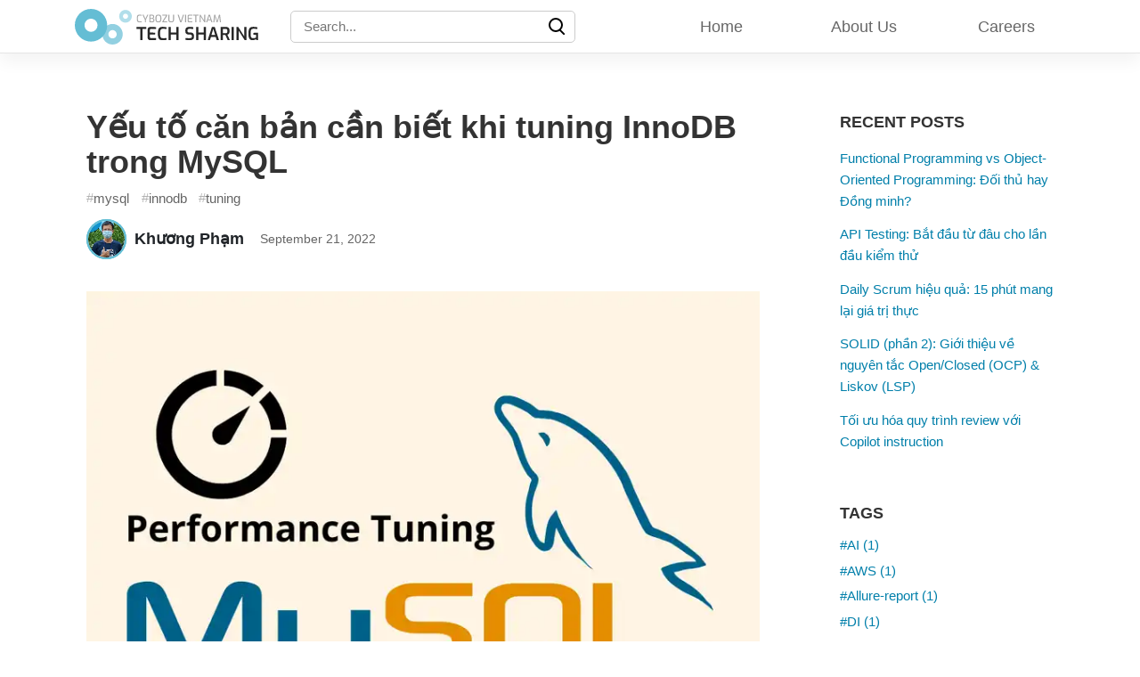

--- FILE ---
content_type: text/html; charset=UTF-8
request_url: https://tech.cybozu.vn/yeu-to-can-ban-can-biet-khi-tuning-innodb-trong-mysql-a3140/
body_size: 20749
content:
<!DOCTYPE html><html lang="vi"><head><meta charSet="utf-8"/><meta http-equiv="x-ua-compatible" content="ie=edge"/><meta name="viewport" content="width=device-width, initial-scale=1, shrink-to-fit=no"/><style id="typography.js">html{font-family:sans-serif;-ms-text-size-adjust:100%;-webkit-text-size-adjust:100%}body{margin:0}article,aside,details,figcaption,figure,footer,header,main,menu,nav,section,summary{display:block}audio,canvas,progress,video{display:inline-block}audio:not([controls]){display:none;height:0}progress{vertical-align:baseline}[hidden],template{display:none}a{background-color:transparent;}a:active,a:hover{outline-width:0}abbr[title]{border-bottom:none;text-decoration:underline;text-decoration:underline dotted}b,strong{font-weight:inherit;font-weight:bolder}dfn{font-style:italic}h1{font-size:2em;margin:.67em 0}mark{background-color:#ff0;color:#000}small{font-size:80%}sub,sup{font-size:75%;line-height:0;position:relative;vertical-align:baseline}sub{bottom:-.25em}sup{top:-.5em}img{border-style:none}svg:not(:root){overflow:hidden}code,kbd,pre,samp{font-family:monospace,monospace;font-size:1em}figure{margin:1em 40px}hr{box-sizing:content-box;height:0;overflow:visible}button,input,optgroup,select,textarea{font:inherit;margin:0}optgroup{font-weight:700}button,input{overflow:visible}button,select{text-transform:none}[type=reset],[type=submit],button,html [type=button]{-webkit-appearance:button}[type=button]::-moz-focus-inner,[type=reset]::-moz-focus-inner,[type=submit]::-moz-focus-inner,button::-moz-focus-inner{border-style:none;padding:0}[type=button]:-moz-focusring,[type=reset]:-moz-focusring,[type=submit]:-moz-focusring,button:-moz-focusring{outline:1px dotted ButtonText}fieldset{border:1px solid silver;margin:0 2px;padding:.35em .625em .75em}legend{box-sizing:border-box;color:inherit;display:table;max-width:100%;padding:0;white-space:normal}textarea{overflow:auto}[type=checkbox],[type=radio]{box-sizing:border-box;padding:0}[type=number]::-webkit-inner-spin-button,[type=number]::-webkit-outer-spin-button{height:auto}[type=search]{-webkit-appearance:textfield;outline-offset:-2px}[type=search]::-webkit-search-cancel-button,[type=search]::-webkit-search-decoration{-webkit-appearance:none}::-webkit-input-placeholder{color:inherit;opacity:.54}::-webkit-file-upload-button{-webkit-appearance:button;font:inherit}html{font:112.5%/1.63 -apple-system,'BlinkMacSystemFont','Segoe UI','Roboto','Helvetica Neue','Arial','Noto Sans',sans-serif,'Apple Color Emoji','Segoe UI Emoji','Segoe UI Symbol','Noto Color Emoji';box-sizing:border-box;overflow-y:scroll;}*{box-sizing:inherit;}*:before{box-sizing:inherit;}*:after{box-sizing:inherit;}body{color:hsla(0,0%,0%,0.8);font-family:-apple-system,'BlinkMacSystemFont','Segoe UI','Roboto','Helvetica Neue','Arial','Noto Sans',sans-serif,'Apple Color Emoji','Segoe UI Emoji','Segoe UI Symbol','Noto Color Emoji';font-weight:normal;word-wrap:break-word;font-kerning:normal;-moz-font-feature-settings:"kern", "liga", "clig", "calt";-ms-font-feature-settings:"kern", "liga", "clig", "calt";-webkit-font-feature-settings:"kern", "liga", "clig", "calt";font-feature-settings:"kern", "liga", "clig", "calt";}img{max-width:100%;margin-left:0;margin-right:0;margin-top:0;padding-bottom:0;padding-left:0;padding-right:0;padding-top:0;margin-bottom:1.63rem;}h1{margin-left:0;margin-right:0;margin-top:0;padding-bottom:0;padding-left:0;padding-right:0;padding-top:0;margin-bottom:1.63rem;color:inherit;font-family:-apple-system,'BlinkMacSystemFont','Segoe UI','Roboto','Oxygen','Ubuntu','Cantarell','Fira Sans','Droid Sans','Helvetica Neue',sans-serif;font-weight:bold;text-rendering:optimizeLegibility;font-size:2rem;line-height:1.1;}h2{margin-left:0;margin-right:0;margin-top:0;padding-bottom:0;padding-left:0;padding-right:0;padding-top:0;margin-bottom:1.63rem;color:inherit;font-family:-apple-system,'BlinkMacSystemFont','Segoe UI','Roboto','Oxygen','Ubuntu','Cantarell','Fira Sans','Droid Sans','Helvetica Neue',sans-serif;font-weight:bold;text-rendering:optimizeLegibility;font-size:1.51572rem;line-height:1.1;}h3{margin-left:0;margin-right:0;margin-top:0;padding-bottom:0;padding-left:0;padding-right:0;padding-top:0;margin-bottom:1.63rem;color:inherit;font-family:-apple-system,'BlinkMacSystemFont','Segoe UI','Roboto','Oxygen','Ubuntu','Cantarell','Fira Sans','Droid Sans','Helvetica Neue',sans-serif;font-weight:bold;text-rendering:optimizeLegibility;font-size:1.31951rem;line-height:1.1;}h4{margin-left:0;margin-right:0;margin-top:0;padding-bottom:0;padding-left:0;padding-right:0;padding-top:0;margin-bottom:1.63rem;color:inherit;font-family:-apple-system,'BlinkMacSystemFont','Segoe UI','Roboto','Oxygen','Ubuntu','Cantarell','Fira Sans','Droid Sans','Helvetica Neue',sans-serif;font-weight:bold;text-rendering:optimizeLegibility;font-size:1rem;line-height:1.1;}h5{margin-left:0;margin-right:0;margin-top:0;padding-bottom:0;padding-left:0;padding-right:0;padding-top:0;margin-bottom:1.63rem;color:inherit;font-family:-apple-system,'BlinkMacSystemFont','Segoe UI','Roboto','Oxygen','Ubuntu','Cantarell','Fira Sans','Droid Sans','Helvetica Neue',sans-serif;font-weight:bold;text-rendering:optimizeLegibility;font-size:0.87055rem;line-height:1.1;}h6{margin-left:0;margin-right:0;margin-top:0;padding-bottom:0;padding-left:0;padding-right:0;padding-top:0;margin-bottom:1.63rem;color:inherit;font-family:-apple-system,'BlinkMacSystemFont','Segoe UI','Roboto','Oxygen','Ubuntu','Cantarell','Fira Sans','Droid Sans','Helvetica Neue',sans-serif;font-weight:bold;text-rendering:optimizeLegibility;font-size:0.81225rem;line-height:1.1;}hgroup{margin-left:0;margin-right:0;margin-top:0;padding-bottom:0;padding-left:0;padding-right:0;padding-top:0;margin-bottom:1.63rem;}ul{margin-left:1.63rem;margin-right:0;margin-top:0;padding-bottom:0;padding-left:0;padding-right:0;padding-top:0;margin-bottom:1.63rem;list-style-position:outside;list-style-image:none;}ol{margin-left:1.63rem;margin-right:0;margin-top:0;padding-bottom:0;padding-left:0;padding-right:0;padding-top:0;margin-bottom:1.63rem;list-style-position:outside;list-style-image:none;}dl{margin-left:0;margin-right:0;margin-top:0;padding-bottom:0;padding-left:0;padding-right:0;padding-top:0;margin-bottom:1.63rem;}dd{margin-left:0;margin-right:0;margin-top:0;padding-bottom:0;padding-left:0;padding-right:0;padding-top:0;margin-bottom:1.63rem;}p{margin-left:0;margin-right:0;margin-top:0;padding-bottom:0;padding-left:0;padding-right:0;padding-top:0;margin-bottom:1.63rem;}figure{margin-left:0;margin-right:0;margin-top:0;padding-bottom:0;padding-left:0;padding-right:0;padding-top:0;margin-bottom:1.63rem;}pre{margin-left:0;margin-right:0;margin-top:0;padding-bottom:0;padding-left:0;padding-right:0;padding-top:0;margin-bottom:1.63rem;font-size:0.85rem;line-height:1.63rem;}table{margin-left:0;margin-right:0;margin-top:0;padding-bottom:0;padding-left:0;padding-right:0;padding-top:0;margin-bottom:1.63rem;font-size:1rem;line-height:1.63rem;border-collapse:collapse;width:100%;}fieldset{margin-left:0;margin-right:0;margin-top:0;padding-bottom:0;padding-left:0;padding-right:0;padding-top:0;margin-bottom:1.63rem;}blockquote{margin-left:1.63rem;margin-right:1.63rem;margin-top:0;padding-bottom:0;padding-left:0;padding-right:0;padding-top:0;margin-bottom:1.63rem;}form{margin-left:0;margin-right:0;margin-top:0;padding-bottom:0;padding-left:0;padding-right:0;padding-top:0;margin-bottom:1.63rem;}noscript{margin-left:0;margin-right:0;margin-top:0;padding-bottom:0;padding-left:0;padding-right:0;padding-top:0;margin-bottom:1.63rem;}iframe{margin-left:0;margin-right:0;margin-top:0;padding-bottom:0;padding-left:0;padding-right:0;padding-top:0;margin-bottom:1.63rem;}hr{margin-left:0;margin-right:0;margin-top:0;padding-bottom:0;padding-left:0;padding-right:0;padding-top:0;margin-bottom:calc(1.63rem - 1px);background:hsla(0,0%,0%,0.2);border:none;height:1px;}address{margin-left:0;margin-right:0;margin-top:0;padding-bottom:0;padding-left:0;padding-right:0;padding-top:0;margin-bottom:1.63rem;}b{font-weight:bold;}strong{font-weight:bold;}dt{font-weight:bold;}th{font-weight:bold;}li{margin-bottom:calc(1.63rem / 2);}ol li{padding-left:0;}ul li{padding-left:0;}li > ol{margin-left:1.63rem;margin-bottom:calc(1.63rem / 2);margin-top:calc(1.63rem / 2);}li > ul{margin-left:1.63rem;margin-bottom:calc(1.63rem / 2);margin-top:calc(1.63rem / 2);}blockquote *:last-child{margin-bottom:0;}li *:last-child{margin-bottom:0;}p *:last-child{margin-bottom:0;}li > p{margin-bottom:calc(1.63rem / 2);}code{font-size:0.85rem;line-height:1.63rem;}kbd{font-size:0.85rem;line-height:1.63rem;}samp{font-size:0.85rem;line-height:1.63rem;}abbr{border-bottom:1px dotted hsla(0,0%,0%,0.5);cursor:help;}acronym{border-bottom:1px dotted hsla(0,0%,0%,0.5);cursor:help;}abbr[title]{border-bottom:1px dotted hsla(0,0%,0%,0.5);cursor:help;text-decoration:none;}thead{text-align:left;}td,th{text-align:left;border-bottom:1px solid hsla(0,0%,0%,0.12);font-feature-settings:"tnum";-moz-font-feature-settings:"tnum";-ms-font-feature-settings:"tnum";-webkit-font-feature-settings:"tnum";padding-left:1.08667rem;padding-right:1.08667rem;padding-top:0.815rem;padding-bottom:calc(0.815rem - 1px);}th:first-child,td:first-child{padding-left:0;}th:last-child,td:last-child{padding-right:0;}</style><meta name="generator" content="Gatsby 5.13.4"/><meta name="theme-color" content="#663399"/><meta data-react-helmet="true" name="description" content="Lời mở đầu MySQL là một ứng dụng cơ sở dữ liệu mã nguồn mở tạo ra cấu trúc có ý nghĩa và khả năng truy cập cho một lượng lớn dữ liệu. Tuy nhiên, khi khối…"/><meta data-react-helmet="true" name="image" content="https://tech.cybozu.vn/static/f23b41bf32745a173d6ef5108c095bca/b09db/performance-tuning.png"/><meta data-react-helmet="true" property="og:url" content="https://tech.cybozu.vn/yeu-to-can-ban-can-biet-khi-tuning-innodb-trong-mysql-a3140/"/><meta data-react-helmet="true" property="og:title" content="Yếu tố căn bản cần biết khi tuning InnoDB trong MySQL"/><meta data-react-helmet="true" property="og:description" content="Lời mở đầu MySQL là một ứng dụng cơ sở dữ liệu mã nguồn mở tạo ra cấu trúc có ý nghĩa và khả năng truy cập cho một lượng lớn dữ liệu. Tuy nhiên, khi khối…"/><meta data-react-helmet="true" property="og:image" content="https://tech.cybozu.vn/static/f23b41bf32745a173d6ef5108c095bca/b09db/performance-tuning.png"/><meta data-react-helmet="true" property="og:type" content="article"/><meta data-react-helmet="true" name="twitter:card" content="summary_large_image"/><meta data-react-helmet="true" name="twitter:title" content="Yếu tố căn bản cần biết khi tuning InnoDB trong MySQL"/><meta data-react-helmet="true" name="twitter:description" content="Lời mở đầu MySQL là một ứng dụng cơ sở dữ liệu mã nguồn mở tạo ra cấu trúc có ý nghĩa và khả năng truy cập cho một lượng lớn dữ liệu. Tuy nhiên, khi khối…"/><meta data-react-helmet="true" name="twitter:image" content="https://tech.cybozu.vn/static/f23b41bf32745a173d6ef5108c095bca/b09db/performance-tuning.png"/><style data-href="/styles.615f5d3e642f6e64e8d6.css" data-identity="gatsby-global-css">.gatsby-code-button-container{display:flex;justify-content:flex-end;pointer-events:none;position:relative;top:28px;touch-action:none;z-index:100}.gatsby-code-button{cursor:pointer;pointer-events:auto}.gatsby-code-button:after{background-color:#000;color:#fff;content:attr(data-tooltip);display:none;font-size:16px;padding:5px;position:absolute;visibility:hidden;white-space:nowrap}.gatsby-code-button[data-tooltip]:after{right:0;top:26px}.gatsby-code-button[data-tooltip]:focus:after,.gatsby-code-button[data-tooltip]:hover:after{display:block;visibility:visible;z-index:200}.gatsby-code-button-toaster{align-items:center;bottom:0;display:flex;height:100vh;justify-content:center;left:0;pointer-events:none;position:fixed;right:0;top:0;width:100vw;z-index:500}.gatsby-code-button-toaster-text{animation:animation 3s cubic-bezier(.98,.01,.53,.47);background-color:#000;border-radius:2px;color:#fff;font-family:monospace;font-size:24px;letter-spacing:-1px;margin:0 15px;max-width:850px;opacity:0;padding:20px;text-align:center;width:100%}.gatsby-code-button-buffer{opacity:0;position:fixed;top:-9999px}@keyframes animation{0%,50%{opacity:1}50%,to{opacity:0}}code[class*=language-],pre[class*=language-]{word-wrap:normal;background:#2f2f2f;color:#eee;font-family:Roboto Mono,monospace;font-size:1em;-webkit-hyphens:none;hyphens:none;line-height:1.5em;tab-size:4;text-align:left;white-space:pre;word-break:normal;word-spacing:normal}code[class*=language-] ::selection,code[class*=language-]::selection,pre[class*=language-] ::selection,pre[class*=language-]::selection{background:#363636}:not(pre)>code[class*=language-]{border-radius:.2em;padding:.1em;white-space:normal}pre[class*=language-]{margin:.5em 0;overflow:auto;padding:1.25em 1em;position:relative}.language-css>code,.language-sass>code,.language-scss>code{color:#fd9170}[class*=language-] .namespace{opacity:.7}.token.atrule{color:#c792ea}.token.attr-name{color:#ffcb6b}.token.attr-value,.token.attribute{color:#a5e844}.token.boolean{color:#c792ea}.token.builtin{color:#ffcb6b}.token.cdata,.token.char{color:#80cbc4}.token.class{color:#ffcb6b}.token.class-name{color:#f2ff00}.token.comment{color:#616161}.token.constant{color:#c792ea}.token.deleted{color:#f66}.token.doctype{color:#616161}.token.entity{color:#f66}.token.function{color:#c792ea}.token.hexcode{color:#f2ff00}.token.id,.token.important{color:#c792ea;font-weight:700}.token.inserted{color:#80cbc4}.token.keyword{color:#c792ea}.token.number{color:#fd9170}.token.operator{color:#89ddff}.token.prolog{color:#616161}.token.property{color:#80cbc4}.token.pseudo-class,.token.pseudo-element{color:#a5e844}.token.punctuation{color:#89ddff}.token.regex{color:#f2ff00}.token.selector{color:#f66}.token.string{color:#a5e844}.token.symbol{color:#c792ea}.token.tag{color:#f66}.token.unit{color:#fd9170}.token.url,.token.variable{color:#f66}code[class*=language-]{font-family:SF Mono,SFMono-Regular,Consolas,Liberation Mono,Menlo,Courier,monospace;font-size:90%}:not(pre)>code[class=language-text]{background-color:#0000001a;color:#000c;padding:.25em!important}:not(pre)>code[class=language-text]::selection{background:Highlight}.gatsby-code-button-container{right:8px;top:46px}.gatsby-code-button-icon{display:none}.gatsby-code-button:after{content:none}.copy-code-button{background:#454545;border:0;border-radius:3px;color:#fff;cursor:pointer;display:inline-block;font-size:12px;outline:none;padding:4px 8px}.copy-code-button:hover{background:#545454;transition:all .25s ease}</style><style type="text/css">
    .anchor.before {
      position: absolute;
      top: 0;
      left: 0;
      transform: translateX(-100%);
      padding-right: 4px;
    }
    .anchor.after {
      display: inline-block;
      padding-left: 4px;
    }
    h1 .anchor svg,
    h2 .anchor svg,
    h3 .anchor svg,
    h4 .anchor svg,
    h5 .anchor svg,
    h6 .anchor svg {
      visibility: hidden;
    }
    h1:hover .anchor svg,
    h2:hover .anchor svg,
    h3:hover .anchor svg,
    h4:hover .anchor svg,
    h5:hover .anchor svg,
    h6:hover .anchor svg,
    h1 .anchor:focus svg,
    h2 .anchor:focus svg,
    h3 .anchor:focus svg,
    h4 .anchor:focus svg,
    h5 .anchor:focus svg,
    h6 .anchor:focus svg {
      visibility: visible;
    }
  </style><script>
    document.addEventListener("DOMContentLoaded", function(event) {
      var hash = window.decodeURI(location.hash.replace('#', ''))
      if (hash !== '') {
        var element = document.getElementById(hash)
        if (element) {
          var scrollTop = window.pageYOffset || document.documentElement.scrollTop || document.body.scrollTop
          var clientTop = document.documentElement.clientTop || document.body.clientTop || 0
          var offset = element.getBoundingClientRect().top + scrollTop - clientTop
          // Wait for the browser to finish rendering before scrolling.
          setTimeout((function() {
            window.scrollTo(0, offset - 0)
          }), 0)
        }
      }
    })
  </script><style>.gatsby-image-wrapper{position:relative;overflow:hidden}.gatsby-image-wrapper picture.object-fit-polyfill{position:static!important}.gatsby-image-wrapper img{bottom:0;height:100%;left:0;margin:0;max-width:none;padding:0;position:absolute;right:0;top:0;width:100%;object-fit:cover}.gatsby-image-wrapper [data-main-image]{opacity:0;transform:translateZ(0);transition:opacity .25s linear;will-change:opacity}.gatsby-image-wrapper-constrained{display:inline-block;vertical-align:top}</style><noscript><style>.gatsby-image-wrapper noscript [data-main-image]{opacity:1!important}.gatsby-image-wrapper [data-placeholder-image]{opacity:0!important}</style></noscript><script type="module">const e="undefined"!=typeof HTMLImageElement&&"loading"in HTMLImageElement.prototype;e&&document.body.addEventListener("load",(function(e){const t=e.target;if(void 0===t.dataset.mainImage)return;if(void 0===t.dataset.gatsbyImageSsr)return;let a=null,n=t;for(;null===a&&n;)void 0!==n.parentNode.dataset.gatsbyImageWrapper&&(a=n.parentNode),n=n.parentNode;const o=a.querySelector("[data-placeholder-image]"),r=new Image;r.src=t.currentSrc,r.decode().catch((()=>{})).then((()=>{t.style.opacity=1,o&&(o.style.opacity=0,o.style.transition="opacity 500ms linear")}))}),!0);</script><link rel="preconnect" href="https://www.googletagmanager.com"/><link rel="dns-prefetch" href="https://www.googletagmanager.com"/><link rel="icon" href="/favicon-32x32.png?v=90a34268d599854493c3a67ffe088f3e" type="image/png"/><link rel="manifest" href="/manifest.webmanifest" crossorigin="anonymous"/><link rel="apple-touch-icon" sizes="48x48" href="/icons/icon-48x48.png?v=90a34268d599854493c3a67ffe088f3e"/><link rel="apple-touch-icon" sizes="72x72" href="/icons/icon-72x72.png?v=90a34268d599854493c3a67ffe088f3e"/><link rel="apple-touch-icon" sizes="96x96" href="/icons/icon-96x96.png?v=90a34268d599854493c3a67ffe088f3e"/><link rel="apple-touch-icon" sizes="144x144" href="/icons/icon-144x144.png?v=90a34268d599854493c3a67ffe088f3e"/><link rel="apple-touch-icon" sizes="192x192" href="/icons/icon-192x192.png?v=90a34268d599854493c3a67ffe088f3e"/><link rel="apple-touch-icon" sizes="256x256" href="/icons/icon-256x256.png?v=90a34268d599854493c3a67ffe088f3e"/><link rel="apple-touch-icon" sizes="384x384" href="/icons/icon-384x384.png?v=90a34268d599854493c3a67ffe088f3e"/><link rel="apple-touch-icon" sizes="512x512" href="/icons/icon-512x512.png?v=90a34268d599854493c3a67ffe088f3e"/><title data-react-helmet="true">Yếu tố căn bản cần biết khi tuning InnoDB trong MySQL | Cybozu Vietnam Tech Sharing</title><link data-react-helmet="true" rel="canonical" href="https://tech.cybozu.vn/yeu-to-can-ban-can-biet-khi-tuning-innodb-trong-mysql-a3140/"/><style data-styled="" data-styled-version="6.1.11">:root{--layout-width:1140px;--color-primary:#007faa;--color-text:#2e353f;--color-text-light:#4f5969;--color-heading:#1a202c;--color-heading-black:black;--color-accent:#d1dce5;--radius:5px;--headerHeight:60px;--link-color:#202428;--link-color-hover:var(--color-primary);--tag-color:#656565;--tag-color-hover:#08090a;--maxWidth-none:"none";--maxWidth-xs:20rem;--maxWidth-sm:24rem;--maxWidth-md:28rem;--maxWidth-lg:32rem;--maxWidth-xl:36rem;--maxWidth-2xl:42rem;--maxWidth-3xl:48rem;--maxWidth-4xl:56rem;--maxWidth-5xl:64rem;--maxWidth-full:"100%";--maxWidth-wrapper:64rem;--spacing-px:"1px";--spacing-0:0;--spacing-1:0.25rem;--spacing-2:0.5rem;--spacing-3:0.75rem;--spacing-4:1rem;--spacing-5:1.25rem;--spacing-6:1.5rem;--spacing-8:2rem;--spacing-10:2.5rem;--spacing-12:3rem;--spacing-16:4rem;--spacing-20:5rem;--spacing-24:6rem;--spacing-32:8rem;--fontWeight-normal:400;--fontWeight-medium:500;--fontWeight-semibold:600;--fontWeight-bold:700;--fontWeight-extrabold:800;--fontWeight-black:900;--fontSize-root:16px;--lineHeight-none:1;--lineHeight-tight:1.1;--lineHeight-normal:1.5;--lineHeight-relaxed:1.625;--fontSize-0:0.833rem;--fontSize-1:1rem;--fontSize-2:1.2rem;--fontSize-3:1.44rem;--fontSize-4:1.728rem;--fontSize-5:2.074rem;--fontSize-6:2.488rem;--fontSize-7:2.986rem;}/*!sc*/
html{-webkit-font-smoothing:antialiased;-moz-osx-font-smoothing:grayscale;}/*!sc*/
h1>a,h2>a,h3>a,h4>a,h5>a,h6>a{color:var(--color-heading);}/*!sc*/
a{color:var(--color-primary);text-decoration:none;}/*!sc*/
blockquote{margin-left:0;padding:var(--spacing-0) var(--spacing-0) var(--spacing-0) var(--spacing-4);border-left:var(--spacing-1) solid var(--color-primary);font-style:italic;color:var(--color-text-light);}/*!sc*/
.gatsby-highlight{margin-bottom:1.63rem;}/*!sc*/
:target::before{content:"";display:block;height:var(--headerHeight);margin:calc(-1 * var(--headerHeight)) 0 0;}/*!sc*/
data-styled.g1[id="sc-global-kOjauO1"]{content:"sc-global-kOjauO1,"}/*!sc*/
.cuVkWu{display:inline-flex;justify-content:space-between;align-items:center;border:1px solid #ccc;border-radius:5px;padding:0 var(--spacing-3);width:100%;height:36px;}/*!sc*/
data-styled.g2[id="SearchBox__SearchBar-sc-1at3ybh-0"]{content:"cuVkWu,"}/*!sc*/
.gOyRHT{background:transparent;border:none;padding:0;width:100%;outline:none;font-size:var(--fontSize-0);}/*!sc*/
data-styled.g3[id="SearchBox__SearchInput-sc-1at3ybh-1"]{content:"gOyRHT,"}/*!sc*/
.hurNWp{margin-left:10px;display:flex;justify-content:center;align-items:center;background:transparent;border:none;padding:0;}/*!sc*/
data-styled.g4[id="SearchBox__SearchButton-sc-1at3ybh-2"]{content:"hurNWp,"}/*!sc*/
.bbEFQm{box-sizing:border-box;position:relative;display:block;transform:scale(var(--ggs,1));width:16px;height:16px;border:2px solid;border-radius:100%;margin-left:-4px;margin-top:-4px;cursor:pointer;}/*!sc*/
.bbEFQm:after{content:'';display:block;box-sizing:border-box;position:absolute;border-radius:3px;width:2px;height:8px;background:currentColor;transform:rotate(-45deg);top:10px;left:12px;}/*!sc*/
data-styled.g5[id="SearchBox__SearchIcon-sc-1at3ybh-3"]{content:"bbEFQm,"}/*!sc*/
.bzeFLY{position:fixed;z-index:999;top:0;left:0;right:0;height:var(--headerHeight);box-shadow:0 0.5rem 1rem rgb(0 0 0 / 5%),inset 0 -1px 0 rgb(0 0 0 / 10%);background:#fff;}/*!sc*/
data-styled.g7[id="Header__Wrapper-sc-11r2vsr-0"]{content:"bzeFLY,"}/*!sc*/
.jgGosi{display:grid;grid-template-columns:256px 320px auto;height:100%;align-items:center;max-width:var(--layout-width);margin:auto;}/*!sc*/
@media screen and (max-width:1060px){.jgGosi{grid-template-columns:256px auto!important;}}/*!sc*/
data-styled.g8[id="Header__HeaderContainer-sc-11r2vsr-1"]{content:"jgGosi,"}/*!sc*/
.fSMIrA{grid-template-columns:256px 320px auto;}/*!sc*/
data-styled.g9[id="Header__HeaderContainerCommon-sc-11r2vsr-2"]{content:"fSMIrA,"}/*!sc*/
.elWBOK{display:block;height:40px;}/*!sc*/
.elWBOK img{margin:0 0 0 var(--spacing-3);height:100%;}/*!sc*/
data-styled.g10[id="Header__Logo-sc-11r2vsr-3"]{content:"elWBOK,"}/*!sc*/
.kSGJIa{display:none;text-align:center;white-space:nowrap;}/*!sc*/
.kSGJIa a{color:#0009;}/*!sc*/
.kSGJIa a:hover{color:#000;}/*!sc*/
@media screen and (min-width:670px){.kSGJIa{display:inline-block;width:110px;}}/*!sc*/
@media (min-width:992px){.kSGJIa{width:160px;}}/*!sc*/
data-styled.g11[id="Header__NavItem-sc-11r2vsr-4"]{content:"kSGJIa,"}/*!sc*/
.eoOaVK{display:none;width:80px;}/*!sc*/
@media screen and (max-width:1060px){.eoOaVK{display:inline-flex;justify-content:center;}}/*!sc*/
data-styled.g12[id="Header__NavItemSearch-sc-11r2vsr-5"]{content:"eoOaVK,"}/*!sc*/
.drzgFu{display:flex;flex-flow:row;justify-content:flex-end;flex-wrap:nowrap;}/*!sc*/
data-styled.g13[id="Header__NavWrapper-sc-11r2vsr-6"]{content:"drzgFu,"}/*!sc*/
.dvaGHu{margin:0;}/*!sc*/
@media screen and (max-width:1060px){.dvaGHu{display:none;}}/*!sc*/
data-styled.g14[id="Header__SearchForm-sc-11r2vsr-7"]{content:"dvaGHu,"}/*!sc*/
.kczbJK{display:inline-block;vertical-align:middle;overflow:hidden;}/*!sc*/
data-styled.g15[id="StyledIconBase-sc-ea9ulj-0"]{content:"kczbJK,"}/*!sc*/
.iWcsOz{margin-top:var(--spacing-4);padding:var(--spacing-8);background:#31424e;color:#fff;font-size:var(--fontSize-0);}/*!sc*/
data-styled.g16[id="Footer__Wrapper-sc-43hz5p-0"]{content:"iWcsOz,"}/*!sc*/
.kdtBar{max-width:var(--layout-width);margin:auto;}/*!sc*/
@media (min-width:768px){.kdtBar{display:grid;grid-template-columns:1fr 1fr 1fr;gap:var(--spacing-8);}}/*!sc*/
data-styled.g17[id="Footer__Inner-sc-43hz5p-1"]{content:"kdtBar,"}/*!sc*/
.YLLOm{color:#fff;margin-top:var(--spacing-8);margin-bottom:var(--spacing-4);font-size:var(--fontSize-1);}/*!sc*/
data-styled.g19[id="Footer__Title-sc-43hz5p-3"]{content:"YLLOm,"}/*!sc*/
.jTMAbv{list-style-type:none;margin:var(--spacing-4) 0;}/*!sc*/
data-styled.g20[id="Footer__List-sc-43hz5p-4"]{content:"jTMAbv,"}/*!sc*/
.fiXnQU{margin-bottom:var(--spacing-2);}/*!sc*/
.fiXnQU .StyledIconBase-sc-ea9ulj-0{width:2rem;}/*!sc*/
data-styled.g21[id="Footer__ListItem-sc-43hz5p-5"]{content:"fiXnQU,"}/*!sc*/
.iJwVju{color:#fff;text-decoration:none;opacity:0.7;}/*!sc*/
.iJwVju:hover{opacity:1;}/*!sc*/
data-styled.g22[id="Footer__Link-sc-43hz5p-6"]{content:"iJwVju,"}/*!sc*/
.jDKoPc{grid-column:1/4;text-align:center;opacity:0.7;}/*!sc*/
data-styled.g23[id="Footer__Copyright-sc-43hz5p-7"]{content:"jDKoPc,"}/*!sc*/
.hBDjoN{margin:0 auto;margin-top:var(--headerHeight);padding:var(--spacing-3);}/*!sc*/
@media (min-width:768px){.hBDjoN{padding:var(--spacing-6);}}/*!sc*/
@media (min-width:992px){.hBDjoN{max-width:var(--layout-width);display:grid;grid-template-columns:auto 240px;gap:var(--spacing-20);}}/*!sc*/
.hBDjoN main,.hBDjoN aside{padding-top:var(--spacing-8);}/*!sc*/
data-styled.g24[id="Container-sc-1a2o88l-0"]{content:"hBDjoN,"}/*!sc*/
.gMLlKv{margin-bottom:var(--spacing-12);}/*!sc*/
.gMLlKv a{text-decoration:none;}/*!sc*/
.gMLlKv a:hover{color:#0f5373;}/*!sc*/
data-styled.g25[id="List__Wrapper-sc-b0wqts-0"]{content:"gMLlKv,"}/*!sc*/
.ggvlAn{font-size:var(--fontSize-1);font-weight:bold;text-transform:uppercase;}/*!sc*/
data-styled.g26[id="List__Header-sc-b0wqts-1"]{content:"ggvlAn,"}/*!sc*/
.eLeqlU{margin:0;list-style-type:none;}/*!sc*/
data-styled.g27[id="List__Group-sc-b0wqts-2"]{content:"eLeqlU,"}/*!sc*/
.eccnDA{margin:var(--spacing-3) 0;font-size:85%;}/*!sc*/
data-styled.g28[id="List__Item-sc-b0wqts-3"]{content:"eccnDA,"}/*!sc*/
.lpawoC{line-height:1;}/*!sc*/
data-styled.g29[id="TagsGroup__Tag-sc-1eisr34-0"]{content:"lpawoC,"}/*!sc*/
.jfLSxf{margin:var(--spacing-0);}/*!sc*/
.jfLSxf ul{list-style:none;margin:0;padding:0;}/*!sc*/
.jfLSxf li:last-child{text-align:right;}/*!sc*/
@media (min-width:576px){.jfLSxf ul{display:flex;justify-content:space-between;}.jfLSxf li:first-child{width:45%;}.jfLSxf li:last-child{text-align:right;width:45%;}}/*!sc*/
data-styled.g30[id="PostNav__Wrapper-sc-1qocit9-0"]{content:"jfLSxf,"}/*!sc*/
.lcliYI{margin-bottom:var(--spacing-3);margin-left:calc(var(--spacing-1) * -1);line-height:1.25;}/*!sc*/
data-styled.g31[id="PostTags__Wrapper-sc-1pkyvc-0"]{content:"lcliYI,"}/*!sc*/
.dPComI{opacity:0.5;}/*!sc*/
data-styled.g32[id="PostTags__Prefix-sc-1pkyvc-1"]{content:"dPComI,"}/*!sc*/
.jjDCPV{white-space:nowrap;color:var(--tag-color);padding:var(--spacing-1);margin-right:var(--spacing-1);font-size:var(--fontSize-0);text-decoration:none;}/*!sc*/
.jjDCPV:hover{color:var(--tag-color-hover);}/*!sc*/
data-styled.g33[id="PostTags__Tag-sc-1pkyvc-2"]{content:"jjDCPV,"}/*!sc*/
.cjLNiH{margin-bottom:var(--spacing-8);}/*!sc*/
data-styled.g34[id="PostViewHeader__Wrapper-sc-1xjtbsl-0"]{content:"cjLNiH,"}/*!sc*/
.jyAglN{margin:0 0 var(--spacing-2) 0;font-weight:800;}/*!sc*/
data-styled.g35[id="PostViewHeader__Header-sc-1xjtbsl-1"]{content:"jyAglN,"}/*!sc*/
.ghLRQl{width:2.5rem;height:2.5rem;display:inline-block;}/*!sc*/
.ghLRQl img{width:100%;height:100%;border:2px solid #63bed4;border-radius:50%;margin:0;}/*!sc*/
data-styled.g36[id="Avatar__StyledAvatar-sc-1vwcmnp-0"]{content:"ghLRQl,"}/*!sc*/
.bOKfSZ{display:flex;align-items:center;text-decoration:none;margin-right:var(--spacing-4);color:var(--link-color);}/*!sc*/
.bOKfSZ:hover{color:var(--link-color-hover);}/*!sc*/
data-styled.g37[id="PostAuthor__Wrapper-sc-16zojz-0"]{content:"bOKfSZ,"}/*!sc*/
.fhJykT{margin-left:var(--spacing-2);font-weight:bold;}/*!sc*/
data-styled.g38[id="PostAuthor__DisplayName-sc-16zojz-1"]{content:"fhJykT,"}/*!sc*/
.eXRnsu{display:flex;align-items:center;color:#656565;}/*!sc*/
data-styled.g39[id="PostViewSubHeader__Wrapper-sc-qz35lc-0"]{content:"eXRnsu,"}/*!sc*/
.iIDqgA{display:flex;justify-content:space-between;align-items:center;}/*!sc*/
.iIDqgA h2{font-size:var(--fontSize-2);margin:0;}/*!sc*/
.iIDqgA button{font-size:var(--fontSize-0);padding:var(--spacing-1) var(--spacing-4);border:none;border-radius:var(--spacing-4);background:#e4e4e4;color:#656565;cursor:pointer;}/*!sc*/
data-styled.g40[id="TableOfContents__Header-sc-t5rv0t-0"]{content:"iIDqgA,"}/*!sc*/
.kNJGAF{margin-bottom:var(--spacing-6);padding:var(--spacing-4);border-radius:0.5rem;background:#eaedf1;}/*!sc*/
data-styled.g42[id="TableOfContents__StyledTableOfContents-sc-t5rv0t-2"]{content:"kNJGAF,"}/*!sc*/
.epGhUQ{margin-bottom:var(--spacing-8);max-width:800px;}/*!sc*/
data-styled.g43[id="PostView__Wrapper-sc-vhvb8j-0"]{content:"epGhUQ,"}/*!sc*/
.cHmwhR{margin-bottom:var(--spacing-6);}/*!sc*/
data-styled.g44[id="PostView__FeaturedImage-sc-vhvb8j-1"]{content:"cHmwhR,"}/*!sc*/
.ghyHbR{border-radius:var(--radius);background:#fff;}/*!sc*/
data-styled.g45[id="Card-sc-o10rr4-0"]{content:"ghyHbR,"}/*!sc*/
.coYVcx{background:#f9fafa;border:1px solid #eef0f1;border-radius:5px;margin-bottom:var(--spacing-8);}/*!sc*/
.coYVcx .series-switcher__header{color:inherit;}/*!sc*/
.coYVcx .series-switcher__header-title{margin:var(--spacing-3);font-size:var(--fontSize-2);}/*!sc*/
.coYVcx .series-switcher__link{display:flex;align-items:center;border-top:1px solid #eef0f1;padding:var(--spacing-3);color:var(--link-color);text-decoration:none;}/*!sc*/
.coYVcx .series-switcher__link:hover .series-switcher__title{color:var(--link-color-hover);}/*!sc*/
.coYVcx .series-switcher__num{display:flex;align-items:center;justify-content:center;flex-shrink:0;width:2rem;height:2rem;margin-right:var(--spacing-2);color:inherit;background:#eef0f1;border-radius:2rem;}/*!sc*/
.coYVcx .series-switcher__link.isActive .series-switcher__num{color:white;background:var(--color-primary);}/*!sc*/
.coYVcx .series-switcher__title{max-width:100%;display:inline-block;text-overflow:ellipsis;overflow:hidden;white-space:nowrap;}/*!sc*/
.coYVcx .series-switcher__link.isActive .series-switcher__title{font-weight:700;}/*!sc*/
data-styled.g46[id="SeriesSwitcher__StyledSeriesSwitcher-sc-3mrelb-0"]{content:"coYVcx,"}/*!sc*/
</style><link rel="alternate" type="application/rss+xml" title="Cybozu Vietnam Tech Sharing" href="/rss.xml"/><script>window.dataLayer = window.dataLayer || [];window.dataLayer.push({"platform":"gatsby"}); (function(w,d,s,l,i){w[l]=w[l]||[];w[l].push({'gtm.start': new Date().getTime(),event:'gtm.js'});var f=d.getElementsByTagName(s)[0], j=d.createElement(s),dl=l!='dataLayer'?'&l='+l:'';j.async=true;j.src= 'https://www.googletagmanager.com/gtm.js?id='+i+dl+'';f.parentNode.insertBefore(j,f); })(window,document,'script','dataLayer', 'GTM-NLZGR5G');</script></head><body><noscript><iframe src="https://www.googletagmanager.com/ns.html?id=GTM-NLZGR5G" height="0" width="0" style="display: none; visibility: hidden" aria-hidden="true"></iframe></noscript><div id="___gatsby"><div style="outline:none" tabindex="-1" id="gatsby-focus-wrapper"><div><header class="Header__Wrapper-sc-11r2vsr-0 bzeFLY"><div class="Header__HeaderContainer-sc-11r2vsr-1 Header__HeaderContainerCommon-sc-11r2vsr-2 jgGosi fSMIrA"><a class="Header__Logo-sc-11r2vsr-3 elWBOK" href="/"><img src="/static/logo-d4d09bb8937c906cc8e7c676f87eb675.svg" alt="Cybozu Vietnam Tech Sharing"/></a><form class="Header__SearchForm-sc-11r2vsr-7 dvaGHu"><span class="SearchBox__SearchBar-sc-1at3ybh-0 cuVkWu SearchBox-sc-1at3ybh-4 esCZOK"><input type="text" placeholder="Search..." class="SearchBox__SearchInput-sc-1at3ybh-1 gOyRHT" value=""/><button type="submit" class="SearchBox__SearchButton-sc-1at3ybh-2 hurNWp"><i class="SearchBox__SearchIcon-sc-1at3ybh-3 bbEFQm"></i></button></span></form><div class="Header__NavWrapper-sc-11r2vsr-6 drzgFu"><nav><span class="Header__NavItem-sc-11r2vsr-4 kSGJIa"><a href="/">Home</a></span><span class="Header__NavItem-sc-11r2vsr-4 kSGJIa"><a href="https://www.cybozu.vn/about-us/">About Us</a></span><span class="Header__NavItem-sc-11r2vsr-4 kSGJIa"><a href="https://www.cybozu.vn/career-opportunities/">Careers</a></span><span class="Header__NavItem-sc-11r2vsr-4 Header__NavItemSearch-sc-11r2vsr-5 kSGJIa eoOaVK"><a title="Search" href="/search/"><i class="SearchBox__SearchIcon-sc-1at3ybh-3 bbEFQm"></i></a></span></nav></div></div></header><div class="Container-sc-1a2o88l-0 hBDjoN"><main><div class="Card-sc-o10rr4-0 PostPage__PostWrapper-sc-10ilud3-0 ghyHbR bpvmpD"><article itemscope="" itemType="http://schema.org/Article" class="PostView__Wrapper-sc-vhvb8j-0 epGhUQ"><header class="PostViewHeader__Wrapper-sc-1xjtbsl-0 cjLNiH"><h1 class="PostViewHeader__Header-sc-1xjtbsl-1 jyAglN">Yếu tố căn bản cần biết khi tuning InnoDB trong MySQL</h1><div class="PostTags__Wrapper-sc-1pkyvc-0 lcliYI"><a class="PostTags__Tag-sc-1pkyvc-2 jjDCPV" href="/tags/mysql/"><span class="PostTags__Prefix-sc-1pkyvc-1 dPComI">#</span>mysql</a><a class="PostTags__Tag-sc-1pkyvc-2 jjDCPV" href="/tags/innodb/"><span class="PostTags__Prefix-sc-1pkyvc-1 dPComI">#</span>innodb</a><a class="PostTags__Tag-sc-1pkyvc-2 jjDCPV" href="/tags/tuning/"><span class="PostTags__Prefix-sc-1pkyvc-1 dPComI">#</span>tuning</a></div><div class="PostViewSubHeader__Wrapper-sc-qz35lc-0 eXRnsu"><a class="PostAuthor__Wrapper-sc-16zojz-0 bOKfSZ" href="/author/khuong-pham/"><div class="Avatar__StyledAvatar-sc-1vwcmnp-0 ghLRQl"><div data-gatsby-image-wrapper="" class="gatsby-image-wrapper gatsby-image-wrapper-constrained"><div style="max-width:160px;display:block"><img alt="" role="presentation" aria-hidden="true" src="data:image/svg+xml;charset=utf-8,%3Csvg%20height=&#x27;160&#x27;%20width=&#x27;160&#x27;%20xmlns=&#x27;http://www.w3.org/2000/svg&#x27;%20version=&#x27;1.1&#x27;%3E%3C/svg%3E" style="max-width:100%;display:block;position:static"/></div><img aria-hidden="true" data-placeholder-image="" style="opacity:1;transition:opacity 500ms linear" decoding="async" src="[data-uri]" alt=""/><picture><source type="image/webp" data-srcset="/static/5d863d70dad66c140f19ddb7664b85ff/e73fe/khuong.webp 40w,/static/5d863d70dad66c140f19ddb7664b85ff/61ca6/khuong.webp 80w,/static/5d863d70dad66c140f19ddb7664b85ff/60b4d/khuong.webp 160w,/static/5d863d70dad66c140f19ddb7664b85ff/5e011/khuong.webp 320w" sizes="(min-width: 160px) 160px, 100vw"/><img data-gatsby-image-ssr="" data-main-image="" style="opacity:0" sizes="(min-width: 160px) 160px, 100vw" decoding="async" loading="lazy" data-src="/static/5d863d70dad66c140f19ddb7664b85ff/e9a79/khuong.png" data-srcset="/static/5d863d70dad66c140f19ddb7664b85ff/f31ef/khuong.png 40w,/static/5d863d70dad66c140f19ddb7664b85ff/1f8a1/khuong.png 80w,/static/5d863d70dad66c140f19ddb7664b85ff/e9a79/khuong.png 160w,/static/5d863d70dad66c140f19ddb7664b85ff/5f035/khuong.png 320w" alt="Khương Phạm"/></picture><noscript><picture><source type="image/webp" srcSet="/static/5d863d70dad66c140f19ddb7664b85ff/e73fe/khuong.webp 40w,/static/5d863d70dad66c140f19ddb7664b85ff/61ca6/khuong.webp 80w,/static/5d863d70dad66c140f19ddb7664b85ff/60b4d/khuong.webp 160w,/static/5d863d70dad66c140f19ddb7664b85ff/5e011/khuong.webp 320w" sizes="(min-width: 160px) 160px, 100vw"/><img data-gatsby-image-ssr="" data-main-image="" style="opacity:0" sizes="(min-width: 160px) 160px, 100vw" decoding="async" loading="lazy" src="/static/5d863d70dad66c140f19ddb7664b85ff/e9a79/khuong.png" srcSet="/static/5d863d70dad66c140f19ddb7664b85ff/f31ef/khuong.png 40w,/static/5d863d70dad66c140f19ddb7664b85ff/1f8a1/khuong.png 80w,/static/5d863d70dad66c140f19ddb7664b85ff/e9a79/khuong.png 160w,/static/5d863d70dad66c140f19ddb7664b85ff/5f035/khuong.png 320w" alt="Khương Phạm"/></picture></noscript><script type="module">const t="undefined"!=typeof HTMLImageElement&&"loading"in HTMLImageElement.prototype;if(t){const t=document.querySelectorAll("img[data-main-image]");for(let e of t){e.dataset.src&&(e.setAttribute("src",e.dataset.src),e.removeAttribute("data-src")),e.dataset.srcset&&(e.setAttribute("srcset",e.dataset.srcset),e.removeAttribute("data-srcset"));const t=e.parentNode.querySelectorAll("source[data-srcset]");for(let e of t)e.setAttribute("srcset",e.dataset.srcset),e.removeAttribute("data-srcset");e.complete&&(e.style.opacity=1,e.parentNode.parentNode.querySelector("[data-placeholder-image]").style.opacity=0)}}</script></div></div><span class="PostAuthor__DisplayName-sc-16zojz-1 fhJykT">Khương Phạm</span></a><small>September 21, 2022</small></div></header><div data-gatsby-image-wrapper="" class="gatsby-image-wrapper gatsby-image-wrapper-constrained PostView__FeaturedImage-sc-vhvb8j-1 cHmwhR"><div style="max-width:800px;display:block"><img alt="" role="presentation" aria-hidden="true" src="data:image/svg+xml;charset=utf-8,%3Csvg%20height=&#x27;671&#x27;%20width=&#x27;800&#x27;%20xmlns=&#x27;http://www.w3.org/2000/svg&#x27;%20version=&#x27;1.1&#x27;%3E%3C/svg%3E" style="max-width:100%;display:block;position:static"/></div><img aria-hidden="true" data-placeholder-image="" style="opacity:1;transition:opacity 500ms linear" decoding="async" src="[data-uri]" alt=""/><picture><source type="image/webp" data-srcset="/static/f23b41bf32745a173d6ef5108c095bca/e517e/performance-tuning.webp 200w,/static/f23b41bf32745a173d6ef5108c095bca/318e4/performance-tuning.webp 400w,/static/f23b41bf32745a173d6ef5108c095bca/abf81/performance-tuning.webp 800w" sizes="(min-width: 800px) 800px, 100vw"/><img data-gatsby-image-ssr="" data-main-image="" style="opacity:0" sizes="(min-width: 800px) 800px, 100vw" decoding="async" loading="lazy" data-src="/static/f23b41bf32745a173d6ef5108c095bca/613fb/performance-tuning.png" data-srcset="/static/f23b41bf32745a173d6ef5108c095bca/21f0f/performance-tuning.png 200w,/static/f23b41bf32745a173d6ef5108c095bca/e4c8b/performance-tuning.png 400w,/static/f23b41bf32745a173d6ef5108c095bca/613fb/performance-tuning.png 800w" alt="Yếu tố căn bản cần biết khi tuning InnoDB trong MySQL"/></picture><noscript><picture><source type="image/webp" srcSet="/static/f23b41bf32745a173d6ef5108c095bca/e517e/performance-tuning.webp 200w,/static/f23b41bf32745a173d6ef5108c095bca/318e4/performance-tuning.webp 400w,/static/f23b41bf32745a173d6ef5108c095bca/abf81/performance-tuning.webp 800w" sizes="(min-width: 800px) 800px, 100vw"/><img data-gatsby-image-ssr="" data-main-image="" style="opacity:0" sizes="(min-width: 800px) 800px, 100vw" decoding="async" loading="lazy" src="/static/f23b41bf32745a173d6ef5108c095bca/613fb/performance-tuning.png" srcSet="/static/f23b41bf32745a173d6ef5108c095bca/21f0f/performance-tuning.png 200w,/static/f23b41bf32745a173d6ef5108c095bca/e4c8b/performance-tuning.png 400w,/static/f23b41bf32745a173d6ef5108c095bca/613fb/performance-tuning.png 800w" alt="Yếu tố căn bản cần biết khi tuning InnoDB trong MySQL"/></picture></noscript><script type="module">const t="undefined"!=typeof HTMLImageElement&&"loading"in HTMLImageElement.prototype;if(t){const t=document.querySelectorAll("img[data-main-image]");for(let e of t){e.dataset.src&&(e.setAttribute("src",e.dataset.src),e.removeAttribute("data-src")),e.dataset.srcset&&(e.setAttribute("srcset",e.dataset.srcset),e.removeAttribute("data-srcset"));const t=e.parentNode.querySelectorAll("source[data-srcset]");for(let e of t)e.setAttribute("srcset",e.dataset.srcset),e.removeAttribute("data-srcset");e.complete&&(e.style.opacity=1,e.parentNode.parentNode.querySelector("[data-placeholder-image]").style.opacity=0)}}</script></div><div class="TableOfContents__StyledTableOfContents-sc-t5rv0t-2 kNJGAF"><div class="TableOfContents__Header-sc-t5rv0t-0 iIDqgA"><h2>Xem nhanh</h2><button>Hiện</button></div></div><section itemProp="articleBody"><h2 id="lời-mở-đầu" style="position:relative;"><a href="#l%C6%A1%CC%80i-m%C6%A1%CC%89-%C4%91%C3%A2%CC%80u" aria-label="lời mở đầu permalink" class="anchor before"><svg aria-hidden="true" focusable="false" height="16" version="1.1" viewBox="0 0 16 16" width="16"><path fill-rule="evenodd" d="M4 9h1v1H4c-1.5 0-3-1.69-3-3.5S2.55 3 4 3h4c1.45 0 3 1.69 3 3.5 0 1.41-.91 2.72-2 3.25V8.59c.58-.45 1-1.27 1-2.09C10 5.22 8.98 4 8 4H4c-.98 0-2 1.22-2 2.5S3 9 4 9zm9-3h-1v1h1c1 0 2 1.22 2 2.5S13.98 12 13 12H9c-.98 0-2-1.22-2-2.5 0-.83.42-1.64 1-2.09V6.25c-1.09.53-2 1.84-2 3.25C6 11.31 7.55 13 9 13h4c1.45 0 3-1.69 3-3.5S14.5 6 13 6z"></path></svg></a>Lời mở đầu</h2>
<p>MySQL là một ứng dụng cơ sở dữ liệu mã nguồn mở tạo ra cấu trúc có ý nghĩa và khả năng truy cập cho một lượng lớn dữ liệu. Tuy nhiên, khi khối lượng dữ liệu tăng lên thì sẽ gặp các vấn đề về hiệu suất. Bài viết này sẽ cũng cấp cho các bạn cái nhìn tổng quan về Tuning MySQL.</p>
<h2 id="các-nguyên-tắc-cơ-bản-cần-lưu-ý-khi-tuning-mysql" style="position:relative;"><a href="#c%C3%A1c-nguy%C3%AAn-t%E1%BA%AFc-c%C6%A1-b%E1%BA%A3n-c%E1%BA%A7n-l%C6%B0u-%C3%BD-khi-tuning-mysql" aria-label="các nguyên tắc cơ bản cần lưu ý khi tuning mysql permalink" class="anchor before"><svg aria-hidden="true" focusable="false" height="16" version="1.1" viewBox="0 0 16 16" width="16"><path fill-rule="evenodd" d="M4 9h1v1H4c-1.5 0-3-1.69-3-3.5S2.55 3 4 3h4c1.45 0 3 1.69 3 3.5 0 1.41-.91 2.72-2 3.25V8.59c.58-.45 1-1.27 1-2.09C10 5.22 8.98 4 8 4H4c-.98 0-2 1.22-2 2.5S3 9 4 9zm9-3h-1v1h1c1 0 2 1.22 2 2.5S13.98 12 13 12H9c-.98 0-2-1.22-2-2.5 0-.83.42-1.64 1-2.09V6.25c-1.09.53-2 1.84-2 3.25C6 11.31 7.55 13 9 13h4c1.45 0 3-1.69 3-3.5S14.5 6 13 6z"></path></svg></a>Các nguyên tắc cơ bản cần lưu ý khi tuning MySQL</h2>
<ol>
<li>
<p>Sử dụng công cụ để đo lại sự thay đổi sau mỗi lần đổi config (Monitoring tool)</p>
<ul>
<li>Điều này rất quan trọng vì để mình xem lại kết quả, và thu thập thông tin để tiếp tục điều chỉnh giá trị của option để tìm giá trị cho phù hợp.</li>
</ul>
</li>
<li>
<p>Chỉ nên thay đổi một option ở một thời điểm</p>
<ul>
<li>Nếu thay đổi nhiều option ở một thời điểm, chúng ta sẽ không đo được sự thay đổi của từng option.</li>
<li>Thay đổi nhiều option nhiều khi chúng sẽ ảnh hưởng đến nhau, dẫn đến tình trạng thay đổi nhiều option không tốt bằng thay đổi một option.</li>
</ul>
</li>
<li>
<p>Thay đổi giá trị của option từ từ trong quá trình tuning</p>
<ul>
<li>Từ từ thay đổi lên chứ không nên thay đổi quá so với lần đầu, vì lúc đó có thể rất tệ.</li>
</ul>
</li>
<li>
<p>Hiểu được option đó làm gì</p>
<ul>
<li>Phải hiểu được option thì chúng ta sẽ biết rằng option đó có hữu ích không và biết những ảnh hưởng sẽ xảy ra sau khi điều chỉnh chúng hay không.</li>
</ul>
</li>
</ol>
<h2 id="điều-kiện-cần-cho-việc-tuning-mysql" style="position:relative;"><a href="#%C4%91i%E1%BB%81u-ki%E1%BB%87n-c%E1%BA%A7n-cho-vi%E1%BB%87c-tuning-mysql" aria-label="điều kiện cần cho việc tuning mysql permalink" class="anchor before"><svg aria-hidden="true" focusable="false" height="16" version="1.1" viewBox="0 0 16 16" width="16"><path fill-rule="evenodd" d="M4 9h1v1H4c-1.5 0-3-1.69-3-3.5S2.55 3 4 3h4c1.45 0 3 1.69 3 3.5 0 1.41-.91 2.72-2 3.25V8.59c.58-.45 1-1.27 1-2.09C10 5.22 8.98 4 8 4H4c-.98 0-2 1.22-2 2.5S3 9 4 9zm9-3h-1v1h1c1 0 2 1.22 2 2.5S13.98 12 13 12H9c-.98 0-2-1.22-2-2.5 0-.83.42-1.64 1-2.09V6.25c-1.09.53-2 1.84-2 3.25C6 11.31 7.55 13 9 13h4c1.45 0 3-1.69 3-3.5S14.5 6 13 6z"></path></svg></a>Điều kiện cần cho việc tuning MySQL</h2>
<p>Để tuning được MySQL, chúng ta nên tìm hiểu về các phần dưới đây</p>
<ul>
<li>Tổng quan về flow của InnoDB.</li>
<li>Tìm hiểu các option hay gặp phải trong quá trình tuning (Phần này sẽ được viết ở bài viết khác).</li>
</ul>
<h2 id="các-khái-niệm-cơ-bản-cần-nắm" style="position:relative;"><a href="#c%C3%A1c-kh%C3%A1i-ni%E1%BB%87m-c%C6%A1-b%E1%BA%A3n-c%E1%BA%A7n-n%E1%BA%AFm" aria-label="các khái niệm cơ bản cần nắm permalink" class="anchor before"><svg aria-hidden="true" focusable="false" height="16" version="1.1" viewBox="0 0 16 16" width="16"><path fill-rule="evenodd" d="M4 9h1v1H4c-1.5 0-3-1.69-3-3.5S2.55 3 4 3h4c1.45 0 3 1.69 3 3.5 0 1.41-.91 2.72-2 3.25V8.59c.58-.45 1-1.27 1-2.09C10 5.22 8.98 4 8 4H4c-.98 0-2 1.22-2 2.5S3 9 4 9zm9-3h-1v1h1c1 0 2 1.22 2 2.5S13.98 12 13 12H9c-.98 0-2-1.22-2-2.5 0-.83.42-1.64 1-2.09V6.25c-1.09.53-2 1.84-2 3.25C6 11.31 7.55 13 9 13h4c1.45 0 3-1.69 3-3.5S14.5 6 13 6z"></path></svg></a>Các khái niệm cơ bản cần nắm</h2>
<h3 id="buffer-pool" style="position:relative;"><a href="#buffer-pool" aria-label="buffer pool permalink" class="anchor before"><svg aria-hidden="true" focusable="false" height="16" version="1.1" viewBox="0 0 16 16" width="16"><path fill-rule="evenodd" d="M4 9h1v1H4c-1.5 0-3-1.69-3-3.5S2.55 3 4 3h4c1.45 0 3 1.69 3 3.5 0 1.41-.91 2.72-2 3.25V8.59c.58-.45 1-1.27 1-2.09C10 5.22 8.98 4 8 4H4c-.98 0-2 1.22-2 2.5S3 9 4 9zm9-3h-1v1h1c1 0 2 1.22 2 2.5S13.98 12 13 12H9c-.98 0-2-1.22-2-2.5 0-.83.42-1.64 1-2.09V6.25c-1.09.53-2 1.84-2 3.25C6 11.31 7.55 13 9 13h4c1.45 0 3-1.69 3-3.5S14.5 6 13 6z"></path></svg></a>Buffer pool</h3>
<p>Là một vùng nhớ chính để InnoDB cache table và index khi nó được truy cập. Buffer pool cho phép dữ liệu được sử dụng thường xuyên được lấy trực tiếp từ bộ nhớ, giúp tăng tốc độ xử lý. Thông thường, ở các máy chủ chuyên dụng, 80% bộ nhớ sẽ dùng cho buffer pool.</p>
<p>Data trong buffer pool được lưu trữ dưới dạng các page. Mỗi page có kích cỡ 16KB, có hai trạng thái là dirty và clean</p>
<ul>
<li>Dirty page: Là những page có data trong đó thay đổi và chưa được flush xuống disk.</li>
<li>Clean page: Là những page không có data thay đổi hoặc có data thay đổi những vừa được flush xuống disk.</li>
</ul>
<p>Để tăng hiệu quả cho việc đọc dữ liệu lớn, buffer pool chia thành các page chứa nhiều dòng. Để quản lý cache, buffer pool được implement dưới dạng linked list của các trang. Dữ liệu ít sử dụng sẽ được sẽ được xóa khỏi cache sử dụng thuật toán "least recently used" (LRU). Biết cách tận dụng buffer pool để giữ những dữ liệu đã truy cập trong bộ nhớ là một điều quan trọng trong việc tuning MySQL.</p>
<h3 id="thuật-toán-least-recently-used-lru-của-buffer-pool" style="position:relative;"><a href="#thu%E1%BA%ADt-to%C3%A1n-least-recently-used-lru-c%E1%BB%A7a-buffer-pool" aria-label="thuật toán least recently used lru của buffer pool permalink" class="anchor before"><svg aria-hidden="true" focusable="false" height="16" version="1.1" viewBox="0 0 16 16" width="16"><path fill-rule="evenodd" d="M4 9h1v1H4c-1.5 0-3-1.69-3-3.5S2.55 3 4 3h4c1.45 0 3 1.69 3 3.5 0 1.41-.91 2.72-2 3.25V8.59c.58-.45 1-1.27 1-2.09C10 5.22 8.98 4 8 4H4c-.98 0-2 1.22-2 2.5S3 9 4 9zm9-3h-1v1h1c1 0 2 1.22 2 2.5S13.98 12 13 12H9c-.98 0-2-1.22-2-2.5 0-.83.42-1.64 1-2.09V6.25c-1.09.53-2 1.84-2 3.25C6 11.31 7.55 13 9 13h4c1.45 0 3-1.69 3-3.5S14.5 6 13 6z"></path></svg></a>Thuật toán least recently used (LRU) của buffer pool</h3>
<p>Buffer pool sử dụng thuật toán LRU để xác định page nào cần xóa để nhường chỗ cho page mới. Trước giải thích thuật toán chúng ta hãy nhìn qua hình vẽ dưới đây để có cái nhìn tổng quan hơn</p>
<p><span
      class="gatsby-resp-image-wrapper"
      style="position: relative; display: block; margin-left: auto; margin-right: auto; max-width: 376px; "
    >
      <a
    class="gatsby-resp-image-link"
    href="/static/ee222320d97492f2e1e2475849485ca0/d38a6/innodb-lru.png"
    style="display: block"
    target="_blank"
    rel="noopener"
  >
    <span
    class="gatsby-resp-image-background-image"
    style="padding-bottom: 160.50000000000003%; position: relative; bottom: 0; left: 0; background-image: url('[data-uri]'); background-size: cover; display: block;"
  ></span>
  <picture>
          <source
              srcset="/static/ee222320d97492f2e1e2475849485ca0/ba381/innodb-lru.webp 200w,
/static/ee222320d97492f2e1e2475849485ca0/f1608/innodb-lru.webp 376w"
              sizes="(max-width: 376px) 100vw, 376px"
              type="image/webp"
            />
          <source
            srcset="/static/ee222320d97492f2e1e2475849485ca0/772e8/innodb-lru.png 200w,
/static/ee222320d97492f2e1e2475849485ca0/d38a6/innodb-lru.png 376w"
            sizes="(max-width: 376px) 100vw, 376px"
            type="image/png"
          />
          <img
            class="gatsby-resp-image-image"
            src="/static/ee222320d97492f2e1e2475849485ca0/d38a6/innodb-lru.png"
            alt="Thuật toán least recently used (LRU) của buffer pool"
            title="Thuật toán least recently used (LRU) của buffer pool"
            loading="lazy"
            decoding="async"
            style="width:100%;height:100%;margin:0;vertical-align:middle;position:absolute;top:0;left:0;"
          />
        </picture>
  </a>
    </span></p>
<p>Khi cần thêm chỗ để thêm 1 page mới vào buffer pool, page nào ít sử dụng nhất sẽ bị loại bỏ và một page mới sẽ được thêm vào giữa danh sách. "Midpoint insertion" chia Buffer Pool list thành 2 sublist dưới đây:</p>
<ul>
<li>Ở phần đầu là "new sublist" là những page được truy cập gần đây.</li>
<li>Ở phần cuối là "old sublist" là những page cũ truy cập ít hơn.</li>
</ul>
<p>Mặc định thuật toán hoạt động như sau:</p>
<ul>
<li>3/8 buffer pool dành cho “old sublist”.</li>
<li>“Mid point” của danh sách là ranh giới của đuôi “new sublist” và phần đầu của “old sublist”.</li>
<li>Khi InnoDB đọc một page và đưa nó vào buffer pool, trước tiên nó sẽ chèn vào “Mid point”.</li>
<li>Khi một page được truy cập bất luận nó ở “new sublist” hay “old sublist”, thì nó sẽ được chuyển qua phần đầu “new sublist”.</li>
<li>Page nào ít được sử dụng sẽ được đẩy về cuối danh sách và bị xóa khỏi danh sách nếu cần khoảng trống cho việc thêm page mới. Page bị xóa khỏi buffer pool từ “old sublist”.</li>
</ul>
<p>Mặc định, page được lấy khi khi chúng ta thực hiện các truy vấn đọc sẽ được thêm ngay vào “new sublist”, điều này có nghĩa nó ở buffer pool lâu hơn. Ví dụ quét bảng cho mysqldump hoặc sử dụng các câu truy vấn SELECT không có mệnh đề WHERE nó có thể đưa một lượng lớn dữ liệu vào buffer pool và loại bỏ một lượng lớn dữ liệu cũ mặc dù dữ liệu mới này chưa chắc đã được sử dụng lại. Ở tình huống này sẽ làm cho các page sử dụng thường xuyên bị đưa vào “old sublist” và có thể bị đá ra ngoài. Cho nên khi viết truy vấn đọc chúng ta hãy cố gắng tối ưu nó đặc biệt đừng quên mệnh đề WHERE.</p>
<h3 id="log-buffer" style="position:relative;"><a href="#log-buffer" aria-label="log buffer permalink" class="anchor before"><svg aria-hidden="true" focusable="false" height="16" version="1.1" viewBox="0 0 16 16" width="16"><path fill-rule="evenodd" d="M4 9h1v1H4c-1.5 0-3-1.69-3-3.5S2.55 3 4 3h4c1.45 0 3 1.69 3 3.5 0 1.41-.91 2.72-2 3.25V8.59c.58-.45 1-1.27 1-2.09C10 5.22 8.98 4 8 4H4c-.98 0-2 1.22-2 2.5S3 9 4 9zm9-3h-1v1h1c1 0 2 1.22 2 2.5S13.98 12 13 12H9c-.98 0-2-1.22-2-2.5 0-.83.42-1.64 1-2.09V6.25c-1.09.53-2 1.84-2 3.25C6 11.31 7.55 13 9 13h4c1.45 0 3-1.69 3-3.5S14.5 6 13 6z"></path></svg></a>Log buffer</h3>
<p>Là một vùng lưu trữ trong bộ nhớ lưu các thông tin thay đổi để ghi xuống file dưới ổ cứng. Kích thước mặc định là 16MB.</p>
<h3 id="doublewrite-buffer" style="position:relative;"><a href="#doublewrite-buffer" aria-label="doublewrite buffer permalink" class="anchor before"><svg aria-hidden="true" focusable="false" height="16" version="1.1" viewBox="0 0 16 16" width="16"><path fill-rule="evenodd" d="M4 9h1v1H4c-1.5 0-3-1.69-3-3.5S2.55 3 4 3h4c1.45 0 3 1.69 3 3.5 0 1.41-.91 2.72-2 3.25V8.59c.58-.45 1-1.27 1-2.09C10 5.22 8.98 4 8 4H4c-.98 0-2 1.22-2 2.5S3 9 4 9zm9-3h-1v1h1c1 0 2 1.22 2 2.5S13.98 12 13 12H9c-.98 0-2-1.22-2-2.5 0-.83.42-1.64 1-2.09V6.25c-1.09.53-2 1.84-2 3.25C6 11.31 7.55 13 9 13h4c1.45 0 3-1.69 3-3.5S14.5 6 13 6z"></path></svg></a>Doublewrite buffer</h3>
<p>Là 1 vùng lưu trữ mà InnoDB dùng để ghi page được đẩy qua từ buffer pool trước khi ghi chúng vào vị trí thích hợp trong tablespace. Khi đưa các page từ buffer pool qua tablespace file có thể gặp tình huống mà dữ liệu đưa xuống ổ cứng không được toàn vẹn (cúp điện, lỗi trong quá trình fragment). Lúc này InnoDB sẽ tìm một bản sao tại đây để thực hiện khôi phục dữ liệu.</p>
<h2 id="tổng-quan-về-innodb-data-flow" style="position:relative;"><a href="#t%E1%BB%95ng-quan-v%E1%BB%81-innodb-data-flow" aria-label="tổng quan về innodb data flow permalink" class="anchor before"><svg aria-hidden="true" focusable="false" height="16" version="1.1" viewBox="0 0 16 16" width="16"><path fill-rule="evenodd" d="M4 9h1v1H4c-1.5 0-3-1.69-3-3.5S2.55 3 4 3h4c1.45 0 3 1.69 3 3.5 0 1.41-.91 2.72-2 3.25V8.59c.58-.45 1-1.27 1-2.09C10 5.22 8.98 4 8 4H4c-.98 0-2 1.22-2 2.5S3 9 4 9zm9-3h-1v1h1c1 0 2 1.22 2 2.5S13.98 12 13 12H9c-.98 0-2-1.22-2-2.5 0-.83.42-1.64 1-2.09V6.25c-1.09.53-2 1.84-2 3.25C6 11.31 7.55 13 9 13h4c1.45 0 3-1.69 3-3.5S14.5 6 13 6z"></path></svg></a>Tổng quan về InnoDB data flow</h2>
<p>Hiện hầu hết các hệ thống sử dụng MySQL đều dùng engine InnoDB, do đó chúng ta nên dành thời gian cho việc để xem sơ qua các option của InnoDB, đặc biệt là hai option cần phải chỉnh sửa ở hầu hết các hệ thống production đó là: buffer pool size và redo log size.</p>
<p>Trước khi xem xét về việc chỉnh sửa các option như thế nào cho hợp lý, chúng ta nên xem qua flow giữa buffer pool, tablespace và redo log. Hình dưới đây thể hiện một flow đơn giản giữa chúng:</p>
<p><span
      class="gatsby-resp-image-wrapper"
      style="position: relative; display: block; margin-left: auto; margin-right: auto; max-width: 655px; "
    >
      <a
    class="gatsby-resp-image-link"
    href="/static/a62819e872327e494acd7d51137b4065/ae6b7/basicinnodbdataflow.drawio.png"
    style="display: block"
    target="_blank"
    rel="noopener"
  >
    <span
    class="gatsby-resp-image-background-image"
    style="padding-bottom: 74%; position: relative; bottom: 0; left: 0; background-image: url('[data-uri]'); background-size: cover; display: block;"
  ></span>
  <picture>
          <source
              srcset="/static/a62819e872327e494acd7d51137b4065/ba381/basicinnodbdataflow.drawio.webp 200w,
/static/a62819e872327e494acd7d51137b4065/7f61c/basicinnodbdataflow.drawio.webp 400w,
/static/a62819e872327e494acd7d51137b4065/09ab1/basicinnodbdataflow.drawio.webp 655w"
              sizes="(max-width: 655px) 100vw, 655px"
              type="image/webp"
            />
          <source
            srcset="/static/a62819e872327e494acd7d51137b4065/772e8/basicinnodbdataflow.drawio.png 200w,
/static/a62819e872327e494acd7d51137b4065/e17e5/basicinnodbdataflow.drawio.png 400w,
/static/a62819e872327e494acd7d51137b4065/ae6b7/basicinnodbdataflow.drawio.png 655w"
            sizes="(max-width: 655px) 100vw, 655px"
            type="image/png"
          />
          <img
            class="gatsby-resp-image-image"
            src="/static/a62819e872327e494acd7d51137b4065/ae6b7/basicinnodbdataflow.drawio.png"
            alt="Simple InnoDB data flow"
            title="Simple InnoDB data flow"
            loading="lazy"
            decoding="async"
            style="width:100%;height:100%;margin:0;vertical-align:middle;position:absolute;top:0;left:0;"
          />
        </picture>
  </a>
    </span></p>
<ul>
<li>
<p>Khi một query lấy dữ liệu, nó luôn đọc ở buffer pool. Nếu không có trong buffer pool thì nó sẽ lấy ở tablespace. Buffer pool được chia thành hai danh sách con “new sublist” và “old sublist” như ở phía trên ta đã đề cập và cả hai danh sách con này đều sử dụng thuật toán LRU để xác định page nào bị xóa để nhường chỗ cho page mới.</p>
</li>
<li>
<p>Khi một query update dữ liệu, sẽ có hai luồng sau đây</p>
<ol>
<li>Ghi xuống redo log: Để giảm dung lượng của redo log, InnoDB chỉ ghi sự thay đổi chứ không phải toàn bộ page vào bộ nhớ là log buffer sau đó được flush redo log nằm trên ổ cứng. Mặc định redo log sẽ chứa ít nhất hai file (ib_logfile0, ib_logfile1). Các file redo log được sử dụng theo kiểu vòng tròn, việc ghi bắt đầu từ một file cho đến lúc đầy thì InnoDB sẽ tiếp tục với file tiếp theo, khi đến file cuối cùng thì InnoDB sẽ quay trở lại file đầu.</li>
<li>Ghi vào buffer pool: InnoDB sẽ ghi sự thay đổi vào đây và được đánh dấu là “Dirty”, sau đó được flush qua doublewrite buffer rồi gọi "fsynced" để  chuyển qua các file của tablespace.</li>
</ol>
</li>
</ul>
<h2 id="tài-liệu-tham-khảo" style="position:relative;"><a href="#t%C3%A0i-li%E1%BB%87u-tham-kh%E1%BA%A3o" aria-label="tài liệu tham khảo permalink" class="anchor before"><svg aria-hidden="true" focusable="false" height="16" version="1.1" viewBox="0 0 16 16" width="16"><path fill-rule="evenodd" d="M4 9h1v1H4c-1.5 0-3-1.69-3-3.5S2.55 3 4 3h4c1.45 0 3 1.69 3 3.5 0 1.41-.91 2.72-2 3.25V8.59c.58-.45 1-1.27 1-2.09C10 5.22 8.98 4 8 4H4c-.98 0-2 1.22-2 2.5S3 9 4 9zm9-3h-1v1h1c1 0 2 1.22 2 2.5S13.98 12 13 12H9c-.98 0-2-1.22-2-2.5 0-.83.42-1.64 1-2.09V6.25c-1.09.53-2 1.84-2 3.25C6 11.31 7.55 13 9 13h4c1.45 0 3-1.69 3-3.5S14.5 6 13 6z"></path></svg></a>Tài liệu tham khảo</h2>
<ul>
<li><a href="https://dev.mysql.com/doc/refman/8.0/en/innodb-architecture.html">https://dev.mysql.com/doc/refman/8.0/en/innodb-architecture.html</a></li>
<li><a href="https://dev.mysql.com/doc/refman/8.0/en/innodb-buffer-pool.html">https://dev.mysql.com/doc/refman/8.0/en/innodb-buffer-pool.html</a></li>
<li><a href="https://dev.mysql.com/doc/refman/8.0/en/innodb-doublewrite-buffer.html">https://dev.mysql.com/doc/refman/8.0/en/innodb-doublewrite-buffer.html</a></li>
<li><a href="https://dev.mysql.com/doc/refman/8.0/en/innodb-redo-log-buffer.html">https://dev.mysql.com/doc/refman/8.0/en/innodb-redo-log-buffer.html</a></li>
<li><a href="https://www.oreilly.com/library/view/mysql-8-query/9781484255841/">https://www.oreilly.com/library/view/mysql-8-query/9781484255841/</a></li>
</ul></section></article><h2>Các bài viết cùng chủ đề</h2><nav class="SeriesSwitcher__StyledSeriesSwitcher-sc-3mrelb-0 coYVcx"><header class="series-switcher__header"><h3 class="series-switcher__header-title">MySQL performance tuning<!-- --> (<!-- -->7<!-- --> Part Series)</h3></header><div class="series-switcher__list"><a class="series-switcher__link " href="/mysql-performance-tuning-gioi-thieu-tong-quan-729a4/"><span class="series-switcher__num">1</span><span class="series-switcher__title">MySQL performance tuning: Giới thiệu tổng quan</span></a><a class="series-switcher__link " href="/so-luoc-ve-kien-truc-mysql-f7d0b/"><span class="series-switcher__num">2</span><span class="series-switcher__title">Sơ lược về kiến trúc MySQL</span></a><a class="series-switcher__link isActive" href="/yeu-to-can-ban-can-biet-khi-tuning-innodb-trong-mysql-a3140/"><span class="series-switcher__num">3</span><span class="series-switcher__title">Yếu tố căn bản cần biết khi tuning InnoDB trong MySQL</span></a><a class="series-switcher__link " href="/tim-hieu-ve-mysql-explain-a0e1e/"><span class="series-switcher__num">4</span><span class="series-switcher__title">Tìm hiểu về MySQL EXPLAIN</span></a><a class="series-switcher__link " href="/tim-hieu-ve-mysqltuner-29062/"><span class="series-switcher__num">5</span><span class="series-switcher__title">Tìm hiểu về MySQLTuner </span></a><a class="series-switcher__link " href="/mot-so-tips-de-toi-uu-hoa-cac-cau-truy-van-mysql-efd66/"><span class="series-switcher__num">6</span><span class="series-switcher__title">Một số tips để tối ưu hóa các câu truy vấn MySQL</span></a><a class="series-switcher__link " href="/mot-so-options-quan-trong-cua-innodb-buffer-pool-trong-mysql-cd1ee/"><span class="series-switcher__num">7</span><span class="series-switcher__title">Một số options quan trọng của InnoDB buffer pool trong MySQL</span></a></div></nav><nav class="PostNav__Wrapper-sc-1qocit9-0 jfLSxf"><ul><li><a rel="prev" href="/core-module-gom-nhung-loai-logic-nao-117b2/">← <!-- -->Core module - Gồm những loại logic nào</a></li><li><a rel="next" href="/tim-hieu-ve-mysql-explain-a0e1e/">Tìm hiểu về MySQL EXPLAIN<!-- --> →</a></li></ul></nav></div></main><aside><div class="List__Wrapper-sc-b0wqts-0 gMLlKv"><header class="List__Header-sc-b0wqts-1 ggvlAn">Recent Posts</header><ul class="List__Group-sc-b0wqts-2 eLeqlU"><li class="List__Item-sc-b0wqts-3 eccnDA"><a href="/functional-programming-vs-object-oriented-programming-doi-thu-hay-dong-minh-c43a1/">Functional Programming vs Object-Oriented Programming: Đối thủ hay Đồng minh?</a></li><li class="List__Item-sc-b0wqts-3 eccnDA"><a href="/api-testing-bat-dau-tu-dau-cho-lan-dau-kiem-thu-ca2b0/">API Testing: Bắt đầu từ đâu cho lần đầu kiểm thử</a></li><li class="List__Item-sc-b0wqts-3 eccnDA"><a href="/daily-scrum-hieu-qua-15-phut-mang-lai-gia-tri-thuc-c3868/">Daily Scrum hiệu quả: 15 phút mang lại giá trị thực</a></li><li class="List__Item-sc-b0wqts-3 eccnDA"><a href="/solid-phan-2-gioi-thieu-ve-nguyen-tac-openclosed-ocp-liskov-lsp-99cfe/">SOLID (phần 2): Giới thiệu về nguyên tắc Open/Closed (OCP) &amp; Liskov (LSP) </a></li><li class="List__Item-sc-b0wqts-3 eccnDA"><a href="/toi-uu-hoa-quy-trinh-review-voi-copilot-instruction-bee77/">Tối ưu hóa quy trình review với Copilot instruction</a></li></ul></div><div class="List__Wrapper-sc-b0wqts-0 gMLlKv"><header class="List__Header-sc-b0wqts-1 ggvlAn">Tags</header><ul class="List__Group-sc-b0wqts-2 eLeqlU"><li class="List__Item-sc-b0wqts-3 TagsGroup__Tag-sc-1eisr34-0 eccnDA lpawoC"><a href="/tags/ai/">#<!-- -->AI<!-- --> (<!-- -->1<!-- -->)</a></li><li class="List__Item-sc-b0wqts-3 TagsGroup__Tag-sc-1eisr34-0 eccnDA lpawoC"><a href="/tags/aws/">#<!-- -->AWS<!-- --> (<!-- -->1<!-- -->)</a></li><li class="List__Item-sc-b0wqts-3 TagsGroup__Tag-sc-1eisr34-0 eccnDA lpawoC"><a href="/tags/allure-report/">#<!-- -->Allure-report<!-- --> (<!-- -->1<!-- -->)</a></li><li class="List__Item-sc-b0wqts-3 TagsGroup__Tag-sc-1eisr34-0 eccnDA lpawoC"><a href="/tags/di/">#<!-- -->DI<!-- --> (<!-- -->1<!-- -->)</a></li><li class="List__Item-sc-b0wqts-3 TagsGroup__Tag-sc-1eisr34-0 eccnDA lpawoC"><a href="/tags/dip/">#<!-- -->DIP<!-- --> (<!-- -->1<!-- -->)</a></li><li class="List__Item-sc-b0wqts-3 TagsGroup__Tag-sc-1eisr34-0 eccnDA lpawoC"><a href="/tags/garoon/">#<!-- -->Garoon<!-- --> (<!-- -->2<!-- -->)</a></li><li class="List__Item-sc-b0wqts-3 TagsGroup__Tag-sc-1eisr34-0 eccnDA lpawoC"><a href="/tags/infra-as-code/">#<!-- -->Infra as Code<!-- --> (<!-- -->1<!-- -->)</a></li><li class="List__Item-sc-b0wqts-3 TagsGroup__Tag-sc-1eisr34-0 eccnDA lpawoC"><a href="/tags/ioc/">#<!-- -->IoC<!-- --> (<!-- -->1<!-- -->)</a></li><li class="List__Item-sc-b0wqts-3 TagsGroup__Tag-sc-1eisr34-0 eccnDA lpawoC"><a href="/tags/qa/">#<!-- -->QA<!-- --> (<!-- -->3<!-- -->)</a></li><li class="List__Item-sc-b0wqts-3 TagsGroup__Tag-sc-1eisr34-0 eccnDA lpawoC"><a href="/tags/qa-engineer/">#<!-- -->QA-Engineer<!-- --> (<!-- -->1<!-- -->)</a></li><li class="List__Item-sc-b0wqts-3 TagsGroup__Tag-sc-1eisr34-0 eccnDA lpawoC"><a href="/tags/qa-skills/">#<!-- -->QA-skills<!-- --> (<!-- -->1<!-- -->)</a></li><li class="List__Item-sc-b0wqts-3 TagsGroup__Tag-sc-1eisr34-0 eccnDA lpawoC"><a href="/tags/qc/">#<!-- -->QC<!-- --> (<!-- -->1<!-- -->)</a></li><li class="List__Item-sc-b0wqts-3 TagsGroup__Tag-sc-1eisr34-0 eccnDA lpawoC"><a href="/tags/ui/">#<!-- -->UI<!-- --> (<!-- -->1<!-- -->)</a></li><li class="List__Item-sc-b0wqts-3 TagsGroup__Tag-sc-1eisr34-0 eccnDA lpawoC"><a href="/tags/aaa-pattern/">#<!-- -->aaa-pattern<!-- --> (<!-- -->1<!-- -->)</a></li><li class="List__Item-sc-b0wqts-3 TagsGroup__Tag-sc-1eisr34-0 eccnDA lpawoC"><a href="/tags/accessibility/">#<!-- -->accessibility<!-- --> (<!-- -->1<!-- -->)</a></li><li class="List__Item-sc-b0wqts-3 TagsGroup__Tag-sc-1eisr34-0 eccnDA lpawoC"><a href="/tags/adhoc/">#<!-- -->adhoc<!-- --> (<!-- -->1<!-- -->)</a></li><li class="List__Item-sc-b0wqts-3 TagsGroup__Tag-sc-1eisr34-0 eccnDA lpawoC"><a href="/tags/agile/">#<!-- -->agile<!-- --> (<!-- -->2<!-- -->)</a></li><li class="List__Item-sc-b0wqts-3 TagsGroup__Tag-sc-1eisr34-0 eccnDA lpawoC"><a href="/tags/api/">#<!-- -->api<!-- --> (<!-- -->2<!-- -->)</a></li><li class="List__Item-sc-b0wqts-3 TagsGroup__Tag-sc-1eisr34-0 eccnDA lpawoC"><a href="/tags/api-testing/">#<!-- -->api-testing<!-- --> (<!-- -->2<!-- -->)</a></li><li class="List__Item-sc-b0wqts-3 TagsGroup__Tag-sc-1eisr34-0 eccnDA lpawoC"><a href="/tags/architecture/">#<!-- -->architecture<!-- --> (<!-- -->2<!-- -->)</a></li><li class="List__Item-sc-b0wqts-3 TagsGroup__Tag-sc-1eisr34-0 eccnDA lpawoC"><a href="/tags/asg/">#<!-- -->asg<!-- --> (<!-- -->1<!-- -->)</a></li><li class="List__Item-sc-b0wqts-3 TagsGroup__Tag-sc-1eisr34-0 eccnDA lpawoC"><a href="/tags/automated/">#<!-- -->automated<!-- --> (<!-- -->1<!-- -->)</a></li><li class="List__Item-sc-b0wqts-3 TagsGroup__Tag-sc-1eisr34-0 eccnDA lpawoC"><a href="/tags/automated-utility/">#<!-- -->automated-utility<!-- --> (<!-- -->1<!-- -->)</a></li><li class="List__Item-sc-b0wqts-3 TagsGroup__Tag-sc-1eisr34-0 eccnDA lpawoC"><a href="/tags/automation/">#<!-- -->automation<!-- --> (<!-- -->3<!-- -->)</a></li><li class="List__Item-sc-b0wqts-3 TagsGroup__Tag-sc-1eisr34-0 eccnDA lpawoC"><a href="/tags/automation-mindset/">#<!-- -->automation-mindset<!-- --> (<!-- -->1<!-- -->)</a></li><li class="List__Item-sc-b0wqts-3 TagsGroup__Tag-sc-1eisr34-0 eccnDA lpawoC"><a href="/tags/automation-process/">#<!-- -->automation-process<!-- --> (<!-- -->1<!-- -->)</a></li><li class="List__Item-sc-b0wqts-3 TagsGroup__Tag-sc-1eisr34-0 eccnDA lpawoC"><a href="/tags/automation-test/">#<!-- -->automation-test<!-- --> (<!-- -->1<!-- -->)</a></li><li class="List__Item-sc-b0wqts-3 TagsGroup__Tag-sc-1eisr34-0 eccnDA lpawoC"><a href="/tags/automation-testing/">#<!-- -->automation-testing<!-- --> (<!-- -->6<!-- -->)</a></li><li class="List__Item-sc-b0wqts-3 TagsGroup__Tag-sc-1eisr34-0 eccnDA lpawoC"><a href="/tags/automation-testing-types/">#<!-- -->automation-testing-types<!-- --> (<!-- -->1<!-- -->)</a></li><li class="List__Item-sc-b0wqts-3 TagsGroup__Tag-sc-1eisr34-0 eccnDA lpawoC"><a href="/tags/automation-value/">#<!-- -->automation-value<!-- --> (<!-- -->1<!-- -->)</a></li><li class="List__Item-sc-b0wqts-3 TagsGroup__Tag-sc-1eisr34-0 eccnDA lpawoC"><a href="/tags/availability/">#<!-- -->availability<!-- --> (<!-- -->1<!-- -->)</a></li><li class="List__Item-sc-b0wqts-3 TagsGroup__Tag-sc-1eisr34-0 eccnDA lpawoC"><a href="/tags/aws/">#<!-- -->aws<!-- --> (<!-- -->1<!-- -->)</a></li><li class="List__Item-sc-b0wqts-3 TagsGroup__Tag-sc-1eisr34-0 eccnDA lpawoC"><a href="/tags/aws-cloud-practitioner/">#<!-- -->aws-cloud-practitioner<!-- --> (<!-- -->1<!-- -->)</a></li><li class="List__Item-sc-b0wqts-3 TagsGroup__Tag-sc-1eisr34-0 eccnDA lpawoC"><a href="/tags/backlog/">#<!-- -->backlog<!-- --> (<!-- -->1<!-- -->)</a></li><li class="List__Item-sc-b0wqts-3 TagsGroup__Tag-sc-1eisr34-0 eccnDA lpawoC"><a href="/tags/best-practice/">#<!-- -->best-practice<!-- --> (<!-- -->3<!-- -->)</a></li><li class="List__Item-sc-b0wqts-3 TagsGroup__Tag-sc-1eisr34-0 eccnDA lpawoC"><a href="/tags/best-practices/">#<!-- -->best-practices<!-- --> (<!-- -->1<!-- -->)</a></li><li class="List__Item-sc-b0wqts-3 TagsGroup__Tag-sc-1eisr34-0 eccnDA lpawoC"><a href="/tags/bug-report/">#<!-- -->bug-report<!-- --> (<!-- -->1<!-- -->)</a></li><li class="List__Item-sc-b0wqts-3 TagsGroup__Tag-sc-1eisr34-0 eccnDA lpawoC"><a href="/tags/build/">#<!-- -->build<!-- --> (<!-- -->1<!-- -->)</a></li><li class="List__Item-sc-b0wqts-3 TagsGroup__Tag-sc-1eisr34-0 eccnDA lpawoC"><a href="/tags/certification/">#<!-- -->certification<!-- --> (<!-- -->1<!-- -->)</a></li><li class="List__Item-sc-b0wqts-3 TagsGroup__Tag-sc-1eisr34-0 eccnDA lpawoC"><a href="/tags/clean-architecture/">#<!-- -->clean-architecture<!-- --> (<!-- -->2<!-- -->)</a></li><li class="List__Item-sc-b0wqts-3 TagsGroup__Tag-sc-1eisr34-0 eccnDA lpawoC"><a href="/tags/cloud/">#<!-- -->cloud<!-- --> (<!-- -->1<!-- -->)</a></li><li class="List__Item-sc-b0wqts-3 TagsGroup__Tag-sc-1eisr34-0 eccnDA lpawoC"><a href="/tags/cloud-computing-services/">#<!-- -->cloud-computing-services<!-- --> (<!-- -->1<!-- -->)</a></li><li class="List__Item-sc-b0wqts-3 TagsGroup__Tag-sc-1eisr34-0 eccnDA lpawoC"><a href="/tags/cloud-practitioner/">#<!-- -->cloud-practitioner<!-- --> (<!-- -->1<!-- -->)</a></li><li class="List__Item-sc-b0wqts-3 TagsGroup__Tag-sc-1eisr34-0 eccnDA lpawoC"><a href="/tags/code-review/">#<!-- -->code-review<!-- --> (<!-- -->1<!-- -->)</a></li><li class="List__Item-sc-b0wqts-3 TagsGroup__Tag-sc-1eisr34-0 eccnDA lpawoC"><a href="/tags/consistency/">#<!-- -->consistency<!-- --> (<!-- -->1<!-- -->)</a></li><li class="List__Item-sc-b0wqts-3 TagsGroup__Tag-sc-1eisr34-0 eccnDA lpawoC"><a href="/tags/copilot/">#<!-- -->copilot<!-- --> (<!-- -->1<!-- -->)</a></li><li class="List__Item-sc-b0wqts-3 TagsGroup__Tag-sc-1eisr34-0 eccnDA lpawoC"><a href="/tags/cpu/">#<!-- -->cpu<!-- --> (<!-- -->1<!-- -->)</a></li><li class="List__Item-sc-b0wqts-3 TagsGroup__Tag-sc-1eisr34-0 eccnDA lpawoC"><a href="/tags/cqrs/">#<!-- -->cqrs<!-- --> (<!-- -->1<!-- -->)</a></li><li class="List__Item-sc-b0wqts-3 TagsGroup__Tag-sc-1eisr34-0 eccnDA lpawoC"><a href="/tags/css/">#<!-- -->css<!-- --> (<!-- -->1<!-- -->)</a></li><li class="List__Item-sc-b0wqts-3 TagsGroup__Tag-sc-1eisr34-0 eccnDA lpawoC"><a href="/tags/cy-psirt/">#<!-- -->cy-psirt<!-- --> (<!-- -->6<!-- -->)</a></li><li class="List__Item-sc-b0wqts-3 TagsGroup__Tag-sc-1eisr34-0 eccnDA lpawoC"><a href="/tags/daily-scrum/">#<!-- -->daily-scrum<!-- --> (<!-- -->1<!-- -->)</a></li><li class="List__Item-sc-b0wqts-3 TagsGroup__Tag-sc-1eisr34-0 eccnDA lpawoC"><a href="/tags/data-generator/">#<!-- -->data-generator<!-- --> (<!-- -->1<!-- -->)</a></li><li class="List__Item-sc-b0wqts-3 TagsGroup__Tag-sc-1eisr34-0 eccnDA lpawoC"><a href="/tags/database/">#<!-- -->database<!-- --> (<!-- -->1<!-- -->)</a></li><li class="List__Item-sc-b0wqts-3 TagsGroup__Tag-sc-1eisr34-0 eccnDA lpawoC"><a href="/tags/ddd/">#<!-- -->ddd<!-- --> (<!-- -->1<!-- -->)</a></li><li class="List__Item-sc-b0wqts-3 TagsGroup__Tag-sc-1eisr34-0 eccnDA lpawoC"><a href="/tags/debug/">#<!-- -->debug<!-- --> (<!-- -->1<!-- -->)</a></li><li class="List__Item-sc-b0wqts-3 TagsGroup__Tag-sc-1eisr34-0 eccnDA lpawoC"><a href="/tags/dependency-injection/">#<!-- -->dependency-injection<!-- --> (<!-- -->1<!-- -->)</a></li><li class="List__Item-sc-b0wqts-3 TagsGroup__Tag-sc-1eisr34-0 eccnDA lpawoC"><a href="/tags/dependency-inversion/">#<!-- -->dependency-inversion<!-- --> (<!-- -->1<!-- -->)</a></li><li class="List__Item-sc-b0wqts-3 TagsGroup__Tag-sc-1eisr34-0 eccnDA lpawoC"><a href="/tags/design-pattern/">#<!-- -->design-pattern<!-- --> (<!-- -->1<!-- -->)</a></li><li class="List__Item-sc-b0wqts-3 TagsGroup__Tag-sc-1eisr34-0 eccnDA lpawoC"><a href="/tags/dev-tool/">#<!-- -->dev-tool<!-- --> (<!-- -->1<!-- -->)</a></li><li class="List__Item-sc-b0wqts-3 TagsGroup__Tag-sc-1eisr34-0 eccnDA lpawoC"><a href="/tags/developer/">#<!-- -->developer<!-- --> (<!-- -->1<!-- -->)</a></li><li class="List__Item-sc-b0wqts-3 TagsGroup__Tag-sc-1eisr34-0 eccnDA lpawoC"><a href="/tags/development-environment/">#<!-- -->development-environment<!-- --> (<!-- -->1<!-- -->)</a></li><li class="List__Item-sc-b0wqts-3 TagsGroup__Tag-sc-1eisr34-0 eccnDA lpawoC"><a href="/tags/distributed-database/">#<!-- -->distributed-database<!-- --> (<!-- -->1<!-- -->)</a></li><li class="List__Item-sc-b0wqts-3 TagsGroup__Tag-sc-1eisr34-0 eccnDA lpawoC"><a href="/tags/docker/">#<!-- -->docker<!-- --> (<!-- -->1<!-- -->)</a></li><li class="List__Item-sc-b0wqts-3 TagsGroup__Tag-sc-1eisr34-0 eccnDA lpawoC"><a href="/tags/domain-driven-design/">#<!-- -->domain-driven-design<!-- --> (<!-- -->1<!-- -->)</a></li><li class="List__Item-sc-b0wqts-3 TagsGroup__Tag-sc-1eisr34-0 eccnDA lpawoC"><a href="/tags/download-file/">#<!-- -->download-file<!-- --> (<!-- -->1<!-- -->)</a></li><li class="List__Item-sc-b0wqts-3 TagsGroup__Tag-sc-1eisr34-0 eccnDA lpawoC"><a href="/tags/e2e/">#<!-- -->e2e<!-- --> (<!-- -->2<!-- -->)</a></li><li class="List__Item-sc-b0wqts-3 TagsGroup__Tag-sc-1eisr34-0 eccnDA lpawoC"><a href="/tags/ec2/">#<!-- -->ec2<!-- --> (<!-- -->1<!-- -->)</a></li><li class="List__Item-sc-b0wqts-3 TagsGroup__Tag-sc-1eisr34-0 eccnDA lpawoC"><a href="/tags/elb/">#<!-- -->elb<!-- --> (<!-- -->1<!-- -->)</a></li><li class="List__Item-sc-b0wqts-3 TagsGroup__Tag-sc-1eisr34-0 eccnDA lpawoC"><a href="/tags/error-message/">#<!-- -->error-message<!-- --> (<!-- -->1<!-- -->)</a></li><li class="List__Item-sc-b0wqts-3 TagsGroup__Tag-sc-1eisr34-0 eccnDA lpawoC"><a href="/tags/event-loop/">#<!-- -->event-loop<!-- --> (<!-- -->1<!-- -->)</a></li><li class="List__Item-sc-b0wqts-3 TagsGroup__Tag-sc-1eisr34-0 eccnDA lpawoC"><a href="/tags/exploratory-testing/">#<!-- -->exploratory-testing<!-- --> (<!-- -->1<!-- -->)</a></li><li class="List__Item-sc-b0wqts-3 TagsGroup__Tag-sc-1eisr34-0 eccnDA lpawoC"><a href="/tags/flaky-test/">#<!-- -->flaky-test<!-- --> (<!-- -->2<!-- -->)</a></li><li class="List__Item-sc-b0wqts-3 TagsGroup__Tag-sc-1eisr34-0 eccnDA lpawoC"><a href="/tags/folder-by-feature/">#<!-- -->folder-by-feature<!-- --> (<!-- -->1<!-- -->)</a></li><li class="List__Item-sc-b0wqts-3 TagsGroup__Tag-sc-1eisr34-0 eccnDA lpawoC"><a href="/tags/folder-by-type/">#<!-- -->folder-by-type<!-- --> (<!-- -->1<!-- -->)</a></li><li class="List__Item-sc-b0wqts-3 TagsGroup__Tag-sc-1eisr34-0 eccnDA lpawoC"><a href="/tags/folder-structure/">#<!-- -->folder-structure<!-- --> (<!-- -->2<!-- -->)</a></li><li class="List__Item-sc-b0wqts-3 TagsGroup__Tag-sc-1eisr34-0 eccnDA lpawoC"><a href="/tags/framework/">#<!-- -->framework<!-- --> (<!-- -->1<!-- -->)</a></li><li class="List__Item-sc-b0wqts-3 TagsGroup__Tag-sc-1eisr34-0 eccnDA lpawoC"><a href="/tags/front-end/">#<!-- -->front-end<!-- --> (<!-- -->1<!-- -->)</a></li><li class="List__Item-sc-b0wqts-3 TagsGroup__Tag-sc-1eisr34-0 eccnDA lpawoC"><a href="/tags/frontend/">#<!-- -->frontend<!-- --> (<!-- -->5<!-- -->)</a></li><li class="List__Item-sc-b0wqts-3 TagsGroup__Tag-sc-1eisr34-0 eccnDA lpawoC"><a href="/tags/functional-programming/">#<!-- -->functional-programming<!-- --> (<!-- -->1<!-- -->)</a></li><li class="List__Item-sc-b0wqts-3 TagsGroup__Tag-sc-1eisr34-0 eccnDA lpawoC"><a href="/tags/github/">#<!-- -->github<!-- --> (<!-- -->1<!-- -->)</a></li><li class="List__Item-sc-b0wqts-3 TagsGroup__Tag-sc-1eisr34-0 eccnDA lpawoC"><a href="/tags/hardware/">#<!-- -->hardware<!-- --> (<!-- -->1<!-- -->)</a></li><li class="List__Item-sc-b0wqts-3 TagsGroup__Tag-sc-1eisr34-0 eccnDA lpawoC"><a href="/tags/hooks/">#<!-- -->hooks<!-- --> (<!-- -->2<!-- -->)</a></li><li class="List__Item-sc-b0wqts-3 TagsGroup__Tag-sc-1eisr34-0 eccnDA lpawoC"><a href="/tags/how-to-build/">#<!-- -->how-to-build<!-- --> (<!-- -->6<!-- -->)</a></li><li class="List__Item-sc-b0wqts-3 TagsGroup__Tag-sc-1eisr34-0 eccnDA lpawoC"><a href="/tags/iam/">#<!-- -->iam<!-- --> (<!-- -->1<!-- -->)</a></li><li class="List__Item-sc-b0wqts-3 TagsGroup__Tag-sc-1eisr34-0 eccnDA lpawoC"><a href="/tags/innodb/">#<!-- -->innodb<!-- --> (<!-- -->2<!-- -->)</a></li><li class="List__Item-sc-b0wqts-3 TagsGroup__Tag-sc-1eisr34-0 eccnDA lpawoC"><a href="/tags/inversion-of-control/">#<!-- -->inversion-of-control<!-- --> (<!-- -->1<!-- -->)</a></li><li class="List__Item-sc-b0wqts-3 TagsGroup__Tag-sc-1eisr34-0 eccnDA lpawoC"><a href="/tags/jest/">#<!-- -->jest<!-- --> (<!-- -->1<!-- -->)</a></li><li class="List__Item-sc-b0wqts-3 TagsGroup__Tag-sc-1eisr34-0 eccnDA lpawoC"><a href="/tags/jmeter/">#<!-- -->jmeter<!-- --> (<!-- -->1<!-- -->)</a></li><li class="List__Item-sc-b0wqts-3 TagsGroup__Tag-sc-1eisr34-0 eccnDA lpawoC"><a href="/tags/kaizen/">#<!-- -->kaizen<!-- --> (<!-- -->1<!-- -->)</a></li><li class="List__Item-sc-b0wqts-3 TagsGroup__Tag-sc-1eisr34-0 eccnDA lpawoC"><a href="/tags/lap-trinh/">#<!-- -->lap-trinh<!-- --> (<!-- -->1<!-- -->)</a></li><li class="List__Item-sc-b0wqts-3 TagsGroup__Tag-sc-1eisr34-0 eccnDA lpawoC"><a href="/tags/large-scaled/">#<!-- -->large-scaled<!-- --> (<!-- -->1<!-- -->)</a></li><li class="List__Item-sc-b0wqts-3 TagsGroup__Tag-sc-1eisr34-0 eccnDA lpawoC"><a href="/tags/lazy-loading/">#<!-- -->lazy-loading<!-- --> (<!-- -->1<!-- -->)</a></li><li class="List__Item-sc-b0wqts-3 TagsGroup__Tag-sc-1eisr34-0 eccnDA lpawoC"><a href="/tags/legacy-code/">#<!-- -->legacy-code<!-- --> (<!-- -->2<!-- -->)</a></li><li class="List__Item-sc-b0wqts-3 TagsGroup__Tag-sc-1eisr34-0 eccnDA lpawoC"><a href="/tags/less/">#<!-- -->less<!-- --> (<!-- -->1<!-- -->)</a></li><li class="List__Item-sc-b0wqts-3 TagsGroup__Tag-sc-1eisr34-0 eccnDA lpawoC"><a href="/tags/locator/">#<!-- -->locator<!-- --> (<!-- -->1<!-- -->)</a></li><li class="List__Item-sc-b0wqts-3 TagsGroup__Tag-sc-1eisr34-0 eccnDA lpawoC"><a href="/tags/log-message/">#<!-- -->log-message<!-- --> (<!-- -->1<!-- -->)</a></li><li class="List__Item-sc-b0wqts-3 TagsGroup__Tag-sc-1eisr34-0 eccnDA lpawoC"><a href="/tags/manual-testing/">#<!-- -->manual-testing<!-- --> (<!-- -->2<!-- -->)</a></li><li class="List__Item-sc-b0wqts-3 TagsGroup__Tag-sc-1eisr34-0 eccnDA lpawoC"><a href="/tags/manual-vs-automation/">#<!-- -->manual-vs-automation<!-- --> (<!-- -->1<!-- -->)</a></li><li class="List__Item-sc-b0wqts-3 TagsGroup__Tag-sc-1eisr34-0 eccnDA lpawoC"><a href="/tags/mindset/">#<!-- -->mindset<!-- --> (<!-- -->4<!-- -->)</a></li><li class="List__Item-sc-b0wqts-3 TagsGroup__Tag-sc-1eisr34-0 eccnDA lpawoC"><a href="/tags/mocha/">#<!-- -->mocha<!-- --> (<!-- -->3<!-- -->)</a></li><li class="List__Item-sc-b0wqts-3 TagsGroup__Tag-sc-1eisr34-0 eccnDA lpawoC"><a href="/tags/mysql/">#<!-- -->mysql<!-- --> (<!-- -->7<!-- -->)</a></li><li class="List__Item-sc-b0wqts-3 TagsGroup__Tag-sc-1eisr34-0 eccnDA lpawoC"><a href="/tags/object-oriented-programming/">#<!-- -->object-oriented-programming<!-- --> (<!-- -->1<!-- -->)</a></li><li class="List__Item-sc-b0wqts-3 TagsGroup__Tag-sc-1eisr34-0 eccnDA lpawoC"><a href="/tags/organizing-test-suite/">#<!-- -->organizing-test-suite<!-- --> (<!-- -->1<!-- -->)</a></li><li class="List__Item-sc-b0wqts-3 TagsGroup__Tag-sc-1eisr34-0 eccnDA lpawoC"><a href="/tags/page-object-model/">#<!-- -->page-object-model<!-- --> (<!-- -->1<!-- -->)</a></li><li class="List__Item-sc-b0wqts-3 TagsGroup__Tag-sc-1eisr34-0 eccnDA lpawoC"><a href="/tags/parallel-testing/">#<!-- -->parallel-testing<!-- --> (<!-- -->1<!-- -->)</a></li><li class="List__Item-sc-b0wqts-3 TagsGroup__Tag-sc-1eisr34-0 eccnDA lpawoC"><a href="/tags/pc/">#<!-- -->pc<!-- --> (<!-- -->1<!-- -->)</a></li><li class="List__Item-sc-b0wqts-3 TagsGroup__Tag-sc-1eisr34-0 eccnDA lpawoC"><a href="/tags/performance-test/">#<!-- -->performance-test<!-- --> (<!-- -->1<!-- -->)</a></li><li class="List__Item-sc-b0wqts-3 TagsGroup__Tag-sc-1eisr34-0 eccnDA lpawoC"><a href="/tags/performance-tuning/">#<!-- -->performance-tuning<!-- --> (<!-- -->4<!-- -->)</a></li><li class="List__Item-sc-b0wqts-3 TagsGroup__Tag-sc-1eisr34-0 eccnDA lpawoC"><a href="/tags/principle/">#<!-- -->principle<!-- --> (<!-- -->2<!-- -->)</a></li><li class="List__Item-sc-b0wqts-3 TagsGroup__Tag-sc-1eisr34-0 eccnDA lpawoC"><a href="/tags/process/">#<!-- -->process<!-- --> (<!-- -->1<!-- -->)</a></li><li class="List__Item-sc-b0wqts-3 TagsGroup__Tag-sc-1eisr34-0 eccnDA lpawoC"><a href="/tags/project-structure/">#<!-- -->project-structure<!-- --> (<!-- -->1<!-- -->)</a></li><li class="List__Item-sc-b0wqts-3 TagsGroup__Tag-sc-1eisr34-0 eccnDA lpawoC"><a href="/tags/psirt/">#<!-- -->psirt<!-- --> (<!-- -->8<!-- -->)</a></li><li class="List__Item-sc-b0wqts-3 TagsGroup__Tag-sc-1eisr34-0 eccnDA lpawoC"><a href="/tags/qa/">#<!-- -->qa<!-- --> (<!-- -->1<!-- -->)</a></li><li class="List__Item-sc-b0wqts-3 TagsGroup__Tag-sc-1eisr34-0 eccnDA lpawoC"><a href="/tags/react/">#<!-- -->react<!-- --> (<!-- -->2<!-- -->)</a></li><li class="List__Item-sc-b0wqts-3 TagsGroup__Tag-sc-1eisr34-0 eccnDA lpawoC"><a href="/tags/refactor/">#<!-- -->refactor<!-- --> (<!-- -->1<!-- -->)</a></li><li class="List__Item-sc-b0wqts-3 TagsGroup__Tag-sc-1eisr34-0 eccnDA lpawoC"><a href="/tags/refinement/">#<!-- -->refinement<!-- --> (<!-- -->1<!-- -->)</a></li><li class="List__Item-sc-b0wqts-3 TagsGroup__Tag-sc-1eisr34-0 eccnDA lpawoC"><a href="/tags/regression-testing/">#<!-- -->regression-testing<!-- --> (<!-- -->1<!-- -->)</a></li><li class="List__Item-sc-b0wqts-3 TagsGroup__Tag-sc-1eisr34-0 eccnDA lpawoC"><a href="/tags/replacement/">#<!-- -->replacement<!-- --> (<!-- -->1<!-- -->)</a></li><li class="List__Item-sc-b0wqts-3 TagsGroup__Tag-sc-1eisr34-0 eccnDA lpawoC"><a href="/tags/report-tool/">#<!-- -->report-tool<!-- --> (<!-- -->1<!-- -->)</a></li><li class="List__Item-sc-b0wqts-3 TagsGroup__Tag-sc-1eisr34-0 eccnDA lpawoC"><a href="/tags/research/">#<!-- -->research<!-- --> (<!-- -->1<!-- -->)</a></li><li class="List__Item-sc-b0wqts-3 TagsGroup__Tag-sc-1eisr34-0 eccnDA lpawoC"><a href="/tags/reset-test-data/">#<!-- -->reset-test-data<!-- --> (<!-- -->1<!-- -->)</a></li><li class="List__Item-sc-b0wqts-3 TagsGroup__Tag-sc-1eisr34-0 eccnDA lpawoC"><a href="/tags/restful-api/">#<!-- -->restful-api<!-- --> (<!-- -->1<!-- -->)</a></li><li class="List__Item-sc-b0wqts-3 TagsGroup__Tag-sc-1eisr34-0 eccnDA lpawoC"><a href="/tags/retry/">#<!-- -->retry<!-- --> (<!-- -->1<!-- -->)</a></li><li class="List__Item-sc-b0wqts-3 TagsGroup__Tag-sc-1eisr34-0 eccnDA lpawoC"><a href="/tags/review-checklist/">#<!-- -->review-checklist<!-- --> (<!-- -->1<!-- -->)</a></li><li class="List__Item-sc-b0wqts-3 TagsGroup__Tag-sc-1eisr34-0 eccnDA lpawoC"><a href="/tags/review-code/">#<!-- -->review-code<!-- --> (<!-- -->2<!-- -->)</a></li><li class="List__Item-sc-b0wqts-3 TagsGroup__Tag-sc-1eisr34-0 eccnDA lpawoC"><a href="/tags/run-cycle/">#<!-- -->run-cycle<!-- --> (<!-- -->1<!-- -->)</a></li><li class="List__Item-sc-b0wqts-3 TagsGroup__Tag-sc-1eisr34-0 eccnDA lpawoC"><a href="/tags/s3/">#<!-- -->s3<!-- --> (<!-- -->1<!-- -->)</a></li><li class="List__Item-sc-b0wqts-3 TagsGroup__Tag-sc-1eisr34-0 eccnDA lpawoC"><a href="/tags/scrum/">#<!-- -->scrum<!-- --> (<!-- -->3<!-- -->)</a></li><li class="List__Item-sc-b0wqts-3 TagsGroup__Tag-sc-1eisr34-0 eccnDA lpawoC"><a href="/tags/scrum-practices/">#<!-- -->scrum-practices<!-- --> (<!-- -->1<!-- -->)</a></li><li class="List__Item-sc-b0wqts-3 TagsGroup__Tag-sc-1eisr34-0 eccnDA lpawoC"><a href="/tags/security/">#<!-- -->security<!-- --> (<!-- -->8<!-- -->)</a></li><li class="List__Item-sc-b0wqts-3 TagsGroup__Tag-sc-1eisr34-0 eccnDA lpawoC"><a href="/tags/selector/">#<!-- -->selector<!-- --> (<!-- -->1<!-- -->)</a></li><li class="List__Item-sc-b0wqts-3 TagsGroup__Tag-sc-1eisr34-0 eccnDA lpawoC"><a href="/tags/selenium/">#<!-- -->selenium<!-- --> (<!-- -->4<!-- -->)</a></li><li class="List__Item-sc-b0wqts-3 TagsGroup__Tag-sc-1eisr34-0 eccnDA lpawoC"><a href="/tags/selenium-grid/">#<!-- -->selenium-grid<!-- --> (<!-- -->3<!-- -->)</a></li><li class="List__Item-sc-b0wqts-3 TagsGroup__Tag-sc-1eisr34-0 eccnDA lpawoC"><a href="/tags/selenium-mac/">#<!-- -->selenium-mac<!-- --> (<!-- -->1<!-- -->)</a></li><li class="List__Item-sc-b0wqts-3 TagsGroup__Tag-sc-1eisr34-0 eccnDA lpawoC"><a href="/tags/selenium-standalone-server/">#<!-- -->selenium-standalone-server<!-- --> (<!-- -->1<!-- -->)</a></li><li class="List__Item-sc-b0wqts-3 TagsGroup__Tag-sc-1eisr34-0 eccnDA lpawoC"><a href="/tags/setup/">#<!-- -->setup<!-- --> (<!-- -->1<!-- -->)</a></li><li class="List__Item-sc-b0wqts-3 TagsGroup__Tag-sc-1eisr34-0 eccnDA lpawoC"><a href="/tags/short-tech-series/">#<!-- -->short-tech-series<!-- --> (<!-- -->1<!-- -->)</a></li><li class="List__Item-sc-b0wqts-3 TagsGroup__Tag-sc-1eisr34-0 eccnDA lpawoC"><a href="/tags/software-architecture/">#<!-- -->software-architecture<!-- --> (<!-- -->7<!-- -->)</a></li><li class="List__Item-sc-b0wqts-3 TagsGroup__Tag-sc-1eisr34-0 eccnDA lpawoC"><a href="/tags/software-testing/">#<!-- -->software-testing<!-- --> (<!-- -->3<!-- -->)</a></li><li class="List__Item-sc-b0wqts-3 TagsGroup__Tag-sc-1eisr34-0 eccnDA lpawoC"><a href="/tags/solid/">#<!-- -->solid<!-- --> (<!-- -->5<!-- -->)</a></li><li class="List__Item-sc-b0wqts-3 TagsGroup__Tag-sc-1eisr34-0 eccnDA lpawoC"><a href="/tags/source-code/">#<!-- -->source-code<!-- --> (<!-- -->1<!-- -->)</a></li><li class="List__Item-sc-b0wqts-3 TagsGroup__Tag-sc-1eisr34-0 eccnDA lpawoC"><a href="/tags/state-management/">#<!-- -->state-management<!-- --> (<!-- -->2<!-- -->)</a></li><li class="List__Item-sc-b0wqts-3 TagsGroup__Tag-sc-1eisr34-0 eccnDA lpawoC"><a href="/tags/storybook/">#<!-- -->storybook<!-- --> (<!-- -->1<!-- -->)</a></li><li class="List__Item-sc-b0wqts-3 TagsGroup__Tag-sc-1eisr34-0 eccnDA lpawoC"><a href="/tags/styling/">#<!-- -->styling<!-- --> (<!-- -->1<!-- -->)</a></li><li class="List__Item-sc-b0wqts-3 TagsGroup__Tag-sc-1eisr34-0 eccnDA lpawoC"><a href="/tags/system-design/">#<!-- -->system-design<!-- --> (<!-- -->2<!-- -->)</a></li><li class="List__Item-sc-b0wqts-3 TagsGroup__Tag-sc-1eisr34-0 eccnDA lpawoC"><a href="/tags/tanstack-router/">#<!-- -->tanstack-router<!-- --> (<!-- -->1<!-- -->)</a></li><li class="List__Item-sc-b0wqts-3 TagsGroup__Tag-sc-1eisr34-0 eccnDA lpawoC"><a href="/tags/test-data/">#<!-- -->test-data<!-- --> (<!-- -->3<!-- -->)</a></li><li class="List__Item-sc-b0wqts-3 TagsGroup__Tag-sc-1eisr34-0 eccnDA lpawoC"><a href="/tags/test-levels/">#<!-- -->test-levels<!-- --> (<!-- -->1<!-- -->)</a></li><li class="List__Item-sc-b0wqts-3 TagsGroup__Tag-sc-1eisr34-0 eccnDA lpawoC"><a href="/tags/test-report/">#<!-- -->test-report<!-- --> (<!-- -->2<!-- -->)</a></li><li class="List__Item-sc-b0wqts-3 TagsGroup__Tag-sc-1eisr34-0 eccnDA lpawoC"><a href="/tags/test-spec/">#<!-- -->test-spec<!-- --> (<!-- -->1<!-- -->)</a></li><li class="List__Item-sc-b0wqts-3 TagsGroup__Tag-sc-1eisr34-0 eccnDA lpawoC"><a href="/tags/testing/">#<!-- -->testing<!-- --> (<!-- -->4<!-- -->)</a></li><li class="List__Item-sc-b0wqts-3 TagsGroup__Tag-sc-1eisr34-0 eccnDA lpawoC"><a href="/tags/tuning/">#<!-- -->tuning<!-- --> (<!-- -->2<!-- -->)</a></li><li class="List__Item-sc-b0wqts-3 TagsGroup__Tag-sc-1eisr34-0 eccnDA lpawoC"><a href="/tags/unit-test/">#<!-- -->unit-test<!-- --> (<!-- -->1<!-- -->)</a></li><li class="List__Item-sc-b0wqts-3 TagsGroup__Tag-sc-1eisr34-0 eccnDA lpawoC"><a href="/tags/unit-testing/">#<!-- -->unit-testing<!-- --> (<!-- -->1<!-- -->)</a></li><li class="List__Item-sc-b0wqts-3 TagsGroup__Tag-sc-1eisr34-0 eccnDA lpawoC"><a href="/tags/unstable/">#<!-- -->unstable<!-- --> (<!-- -->2<!-- -->)</a></li><li class="List__Item-sc-b0wqts-3 TagsGroup__Tag-sc-1eisr34-0 eccnDA lpawoC"><a href="/tags/upload-file/">#<!-- -->upload-file<!-- --> (<!-- -->1<!-- -->)</a></li><li class="List__Item-sc-b0wqts-3 TagsGroup__Tag-sc-1eisr34-0 eccnDA lpawoC"><a href="/tags/web-worker/">#<!-- -->web-worker<!-- --> (<!-- -->1<!-- -->)</a></li><li class="List__Item-sc-b0wqts-3 TagsGroup__Tag-sc-1eisr34-0 eccnDA lpawoC"><a href="/tags/webdriverio/">#<!-- -->webdriverio<!-- --> (<!-- -->1<!-- -->)</a></li><li class="List__Item-sc-b0wqts-3 TagsGroup__Tag-sc-1eisr34-0 eccnDA lpawoC"><a href="/tags/what-is-flaky-test/">#<!-- -->what-is-flaky-test<!-- --> (<!-- -->1<!-- -->)</a></li><li class="List__Item-sc-b0wqts-3 TagsGroup__Tag-sc-1eisr34-0 eccnDA lpawoC"><a href="/tags/xstate/">#<!-- -->xstate<!-- --> (<!-- -->1<!-- -->)</a></li></ul></div></aside></div><footer class="Footer__Wrapper-sc-43hz5p-0 iWcsOz"><div class="Footer__Inner-sc-43hz5p-1 kdtBar"><div class="Footer__Column-sc-43hz5p-2 dHiJY"><h3 class="Footer__Title-sc-43hz5p-3 YLLOm">Who are we?</h3><div>A company full of teamwork and developing collaborative software to build teamwork for society.</div></div><div class="Footer__Column-sc-43hz5p-2 dHiJY"><h3 class="Footer__Title-sc-43hz5p-3 YLLOm">Cybozu Vietnam</h3><ul class="Footer__List-sc-43hz5p-4 jTMAbv"><li class="Footer__ListItem-sc-43hz5p-5 fiXnQU"><a href="https://www.cybozu.vn/" class="Footer__Link-sc-43hz5p-6 iJwVju">Homepage</a></li><li class="Footer__ListItem-sc-43hz5p-5 fiXnQU"><a href="https://www.cybozu.vn/about-us/" class="Footer__Link-sc-43hz5p-6 iJwVju">About Us</a></li><li class="Footer__ListItem-sc-43hz5p-5 fiXnQU"><a href="https://www.cybozu.vn/career-opportunities/" class="Footer__Link-sc-43hz5p-6 iJwVju">Career Opportunities</a></li><li class="Footer__ListItem-sc-43hz5p-5 fiXnQU"><a href="https://tech.cybozu.vn/" class="Footer__Link-sc-43hz5p-6 iJwVju">Tech Sharing</a></li></ul></div><div class="Footer__Column-sc-43hz5p-2 dHiJY"><h3 class="Footer__Title-sc-43hz5p-3 YLLOm">Cybozu Links</h3><ul class="Footer__List-sc-43hz5p-4 jTMAbv"><li class="Footer__ListItem-sc-43hz5p-5 fiXnQU"><a href="https://cybozu-global.com/" class="Footer__Link-sc-43hz5p-6 iJwVju">Cybozu Global</a></li><li class="Footer__ListItem-sc-43hz5p-5 fiXnQU"><a href="https://tech.cybozu.io/" class="Footer__Link-sc-43hz5p-6 iJwVju">Cybozu Tech</a></li><li class="Footer__ListItem-sc-43hz5p-5 fiXnQU"><a href="https://tech.cybozu.io/oss/" class="Footer__Link-sc-43hz5p-6 iJwVju">Cybozu Open Source Software</a></li></ul><h3 class="Footer__Title-sc-43hz5p-3 YLLOm">Follow Us</h3><ul class="Footer__List-sc-43hz5p-4 jTMAbv"><li class="Footer__ListItem-sc-43hz5p-5 fiXnQU"><a href="https://www.facebook.com/CybozuVietNam/" title="Cybozu Vietnam on Facebook" class="Footer__Link-sc-43hz5p-6 iJwVju"><svg viewBox="0 0 24 24" aria-hidden="true" focusable="false" fill="currentColor" xmlns="http://www.w3.org/2000/svg" class="StyledIconBase-sc-ea9ulj-0 kczbJK"><path d="M20 3H4a1 1 0 0 0-1 1v16a1 1 0 0 0 1 1h8.615v-6.96h-2.338v-2.725h2.338v-2c0-2.325 1.42-3.592 3.5-3.592.699-.002 1.399.034 2.095.107v2.42h-1.435c-1.128 0-1.348.538-1.348 1.325v1.735h2.697l-.35 2.725h-2.348V21H20a1 1 0 0 0 1-1V4a1 1 0 0 0-1-1z"></path></svg></a><a href="https://www.linkedin.com/company/cybozu-vietnam/about/" title="Cybozu Vietnam on Linkedin" class="Footer__Link-sc-43hz5p-6 iJwVju"><svg viewBox="0 0 24 24" aria-hidden="true" focusable="false" fill="currentColor" xmlns="http://www.w3.org/2000/svg" class="StyledIconBase-sc-ea9ulj-0 kczbJK"><path d="M20 3H4a1 1 0 0 0-1 1v16a1 1 0 0 0 1 1h16a1 1 0 0 0 1-1V4a1 1 0 0 0-1-1zM8.339 18.337H5.667v-8.59h2.672v8.59zM7.003 8.574a1.548 1.548 0 1 1 0-3.096 1.548 1.548 0 0 1 0 3.096zm11.335 9.763h-2.669V14.16c0-.996-.018-2.277-1.388-2.277-1.39 0-1.601 1.086-1.601 2.207v4.248h-2.667v-8.59h2.56v1.174h.037c.355-.675 1.227-1.387 2.524-1.387 2.704 0 3.203 1.778 3.203 4.092v4.71z"></path></svg></a></li></ul></div><div class="Footer__Copyright-sc-43hz5p-7 jDKoPc">Copyright © <!-- -->2025<!-- --> Cybozu Vietnam Co., Ltd. All Rights Reserved</div></div></footer></div></div><div id="gatsby-announcer" style="position:absolute;top:0;width:1px;height:1px;padding:0;overflow:hidden;clip:rect(0, 0, 0, 0);white-space:nowrap;border:0" aria-live="assertive" aria-atomic="true"></div></div><script async="" src="https://www.googletagmanager.com/gtag/js?id=UA-195035954-1"></script><script>
      
      
      if(true) {
        window.dataLayer = window.dataLayer || [];
        function gtag(){dataLayer.push(arguments);}
        gtag('js', new Date());

        gtag('config', 'UA-195035954-1', {"send_page_view":false});
      }
      </script><script id="gatsby-script-loader">/*<![CDATA[*/window.pagePath="/yeu-to-can-ban-can-biet-khi-tuning-innodb-trong-mysql-a3140/";/*]]>*/</script><!-- slice-start id="_gatsby-scripts-1" -->
          <script
            id="gatsby-chunk-mapping"
          >
            window.___chunkMapping="{\"app\":[\"/app-43d85ad5189c3ca3f6fb.js\"],\"component---src-pages-404-jsx\":[\"/component---src-pages-404-jsx-1afda0971da278d76f71.js\"],\"component---src-pages-index-jsx\":[\"/component---src-pages-index-jsx-3cf190a1e6430e7707ad.js\"],\"component---src-pages-search-index-jsx\":[\"/component---src-pages-search-index-jsx-48717039bb9ea48cce23.js\"],\"component---src-pages-search-search-jsx\":[],\"component---src-templates-author-page-jsx\":[\"/component---src-templates-author-page-jsx-13f6d26c7f1a219666a3.js\"],\"component---src-templates-post-page-jsx\":[\"/component---src-templates-post-page-jsx-7a96965c833b6af33e92.js\"],\"component---src-templates-tag-page-jsx\":[\"/component---src-templates-tag-page-jsx-2e615bbdf2d5c3ad0146.js\"]}";
          </script>
        <script>window.___webpackCompilationHash="0d8e78924c566cdc7eaa";</script><script src="/webpack-runtime-144172a407cd2d560626.js" async></script><script src="/framework-690fe285e0e3314219cf.js" async></script><script src="/app-43d85ad5189c3ca3f6fb.js" async></script><!-- slice-end id="_gatsby-scripts-1" --></body></html>

--- FILE ---
content_type: application/javascript; charset=UTF-8
request_url: https://tech.cybozu.vn/commons-76501add1b6e7fd3b0ed.js
body_size: 13459
content:
(self.webpackChunkcybozu_vietnam_tech_blog=self.webpackChunkcybozu_vietnam_tech_blog||[]).push([[223],{8828:function(e){"use strict";e.exports=Object.assign},4962:function(e,t,n){"use strict";n.d(t,{m:function(){return a}});var r=n(7581),o=n(671);const a=r.default.div.withConfig({displayName:"Container",componentId:"sc-1a2o88l-0"})(["margin:0 auto;margin-top:var(--headerHeight);padding:var(--spacing-3);"," "," main,aside{padding-top:var(--spacing-8);}"],(0,o.YW)((0,r.css)(["padding:var(--spacing-6);"])),(0,o.Iq)((0,r.css)(["max-width:var(--layout-width);display:grid;grid-template-columns:auto 240px;gap:var(--spacing-20);"])))},2636:function(e,t,n){"use strict";n.d(t,{A:function(){return re}});var r=n(6540),o=n(7581);const a=(0,o.createGlobalStyle)([':root{--layout-width:1140px;--color-primary:#007faa;--color-text:#2e353f;--color-text-light:#4f5969;--color-heading:#1a202c;--color-heading-black:black;--color-accent:#d1dce5;--radius:5px;--headerHeight:60px;--link-color:#202428;--link-color-hover:var(--color-primary);--tag-color:#656565;--tag-color-hover:#08090a;--maxWidth-none:"none";--maxWidth-xs:20rem;--maxWidth-sm:24rem;--maxWidth-md:28rem;--maxWidth-lg:32rem;--maxWidth-xl:36rem;--maxWidth-2xl:42rem;--maxWidth-3xl:48rem;--maxWidth-4xl:56rem;--maxWidth-5xl:64rem;--maxWidth-full:"100%";--maxWidth-wrapper:64rem;--spacing-px:"1px";--spacing-0:0;--spacing-1:0.25rem;--spacing-2:0.5rem;--spacing-3:0.75rem;--spacing-4:1rem;--spacing-5:1.25rem;--spacing-6:1.5rem;--spacing-8:2rem;--spacing-10:2.5rem;--spacing-12:3rem;--spacing-16:4rem;--spacing-20:5rem;--spacing-24:6rem;--spacing-32:8rem;--fontWeight-normal:400;--fontWeight-medium:500;--fontWeight-semibold:600;--fontWeight-bold:700;--fontWeight-extrabold:800;--fontWeight-black:900;--fontSize-root:16px;--lineHeight-none:1;--lineHeight-tight:1.1;--lineHeight-normal:1.5;--lineHeight-relaxed:1.625;--fontSize-0:0.833rem;--fontSize-1:1rem;--fontSize-2:1.2rem;--fontSize-3:1.44rem;--fontSize-4:1.728rem;--fontSize-5:2.074rem;--fontSize-6:2.488rem;--fontSize-7:2.986rem;}html{-webkit-font-smoothing:antialiased;-moz-osx-font-smoothing:grayscale;}h1 > a,h2 > a,h3 > a,h4 > a,h5 > a,h6 > a{color:var(--color-heading);}a{color:var(--color-primary);text-decoration:none;}blockquote{margin-left:0;padding:var(--spacing-0) var(--spacing-0) var(--spacing-0) var(--spacing-4);border-left:var(--spacing-1) solid var(--color-primary);font-style:italic;color:var(--color-text-light);}.gatsby-highlight{margin-bottom:1.63rem;}:target::before{content:"";display:block;height:var(--headerHeight);margin:calc(-1 * var(--headerHeight)) 0 0;}']);var i=n(4794),c=n(671),l=n.p+"static/logo-d4d09bb8937c906cc8e7c676f87eb675.svg",s=n(6992),u=n(920);const p="undefined"!=typeof window,f=()=>!!p&&window.location.href.includes("/search"),d=o.default.header.withConfig({displayName:"Header__Wrapper",componentId:"sc-11r2vsr-0"})(["position:fixed;z-index:999;top:0;left:0;right:0;height:var(--headerHeight);box-shadow:0 0.5rem 1rem rgb(0 0 0 / 5%),inset 0 -1px 0 rgb(0 0 0 / 10%);background:#fff;"]),m=o.default.div.withConfig({displayName:"Header__HeaderContainer",componentId:"sc-11r2vsr-1"})(["display:grid;grid-template-columns:256px 320px auto;height:100%;align-items:center;max-width:var(--layout-width);margin:auto;@media screen and (max-width:1060px){grid-template-columns:256px auto !important;}"]),h=(0,o.default)(m).withConfig({displayName:"Header__HeaderContainerCommon",componentId:"sc-11r2vsr-2"})(["grid-template-columns:",";"],(e=>e.isSearchPage?"256px auto":"256px 320px auto")),g=(0,o.default)(i.Link).withConfig({displayName:"Header__Logo",componentId:"sc-11r2vsr-3"})(["display:block;height:40px;img{margin:0 0 0 var(--spacing-3);height:100%;}"]),y=o.default.span.withConfig({displayName:"Header__NavItem",componentId:"sc-11r2vsr-4"})(["display:none;text-align:center;white-space:nowrap;a{color:#0009;}a:hover{color:#000;}@media screen and (min-width:670px){display:inline-block;width:110px;}",""],(0,c.Iq)((0,o.css)(["width:160px;"]))),b=(0,o.default)(y).withConfig({displayName:"Header__NavItemSearch",componentId:"sc-11r2vsr-5"})(["display:none;width:80px;@media screen and (max-width:1060px){display:inline-flex;justify-content:center;}"]),v=o.default.div.withConfig({displayName:"Header__NavWrapper",componentId:"sc-11r2vsr-6"})(["display:flex;flex-flow:row;justify-content:flex-end;flex-wrap:nowrap;"]),w=o.default.form.withConfig({displayName:"Header__SearchForm",componentId:"sc-11r2vsr-7"})(["margin:0;@media screen and (max-width:1060px){display:none;}"]),x=e=>{let{title:t}=e;const n=(0,u.S)();return r.createElement(d,null,r.createElement(h,{isSearchPage:f()},r.createElement(g,{to:"/"},r.createElement("img",{src:l,alt:t})),!f()&&r.createElement(w,{onSubmit:n.handleSubmit},r.createElement(s.G,{searchTerm:n.searchTerm,onChange:n.handleChange})),r.createElement(E,null)))},E=()=>r.createElement(v,null,r.createElement("nav",null,r.createElement(y,null,r.createElement(i.Link,{to:"/"},"Home")),r.createElement(y,null,r.createElement("a",{href:"https://www.cybozu.vn/about-us/"},"About Us")),r.createElement(y,null,r.createElement("a",{href:"https://www.cybozu.vn/career-opportunities/"},"Careers")),!f()&&r.createElement(b,null,r.createElement(i.Link,{to:"/search",title:"Search"},r.createElement(s.W,null)))));var T=n(4634),O=n.n(T),C=n(3693),S=n.n(C),A=n(1847),k=n.n(A),I=["children","iconAttrs","iconVerticalAlign","iconViewBox","size","title"];function j(e,t){var n=Object.keys(e);if(Object.getOwnPropertySymbols){var r=Object.getOwnPropertySymbols(e);t&&(r=r.filter((function(t){return Object.getOwnPropertyDescriptor(e,t).enumerable}))),n.push.apply(n,r)}return n}function _(e){for(var t=1;t<arguments.length;t++){var n=null!=arguments[t]?arguments[t]:{};t%2?j(Object(n),!0).forEach((function(t){S()(e,t,n[t])})):Object.getOwnPropertyDescriptors?Object.defineProperties(e,Object.getOwnPropertyDescriptors(n)):j(Object(n)).forEach((function(t){Object.defineProperty(e,t,Object.getOwnPropertyDescriptor(n,t))}))}return e}var z=r.forwardRef((function(e,t){var n=e.children,o=e.iconAttrs,a=(e.iconVerticalAlign,e.iconViewBox),i=e.size,c=e.title,l=k()(e,I),s=_(_({viewBox:a,height:void 0!==e.height?e.height:i,width:void 0!==e.width?e.width:i,"aria-hidden":null==c?"true":void 0,focusable:"false",role:null!=c?"img":void 0},o),l);return r.createElement("svg",O()({},s,{ref:t}),c&&r.createElement("title",{key:"icon-title"},c),n)})),N=(0,o.default)(z).withConfig({displayName:"StyledIconBase",componentId:"sc-ea9ulj-0"})(["display:inline-block;vertical-align:",";overflow:hidden;"],(function(e){return e.iconVerticalAlign})),L=r.forwardRef((function(e,t){return r.createElement(N,O()({iconAttrs:{fill:"currentColor",xmlns:"http://www.w3.org/2000/svg"},iconVerticalAlign:"middle",iconViewBox:"0 0 24 24"},e,{ref:t}),r.createElement("path",{d:"M20 3H4a1 1 0 0 0-1 1v16a1 1 0 0 0 1 1h8.615v-6.96h-2.338v-2.725h2.338v-2c0-2.325 1.42-3.592 3.5-3.592.699-.002 1.399.034 2.095.107v2.42h-1.435c-1.128 0-1.348.538-1.348 1.325v1.735h2.697l-.35 2.725h-2.348V21H20a1 1 0 0 0 1-1V4a1 1 0 0 0-1-1z"}))}));L.displayName="FacebookSquare";var P=r.forwardRef((function(e,t){return r.createElement(N,O()({iconAttrs:{fill:"currentColor",xmlns:"http://www.w3.org/2000/svg"},iconVerticalAlign:"middle",iconViewBox:"0 0 24 24"},e,{ref:t}),r.createElement("path",{d:"M20 3H4a1 1 0 0 0-1 1v16a1 1 0 0 0 1 1h16a1 1 0 0 0 1-1V4a1 1 0 0 0-1-1zM8.339 18.337H5.667v-8.59h2.672v8.59zM7.003 8.574a1.548 1.548 0 1 1 0-3.096 1.548 1.548 0 0 1 0 3.096zm11.335 9.763h-2.669V14.16c0-.996-.018-2.277-1.388-2.277-1.39 0-1.601 1.086-1.601 2.207v4.248h-2.667v-8.59h2.56v1.174h.037c.355-.675 1.227-1.387 2.524-1.387 2.704 0 3.203 1.778 3.203 4.092v4.71z"}))}));P.displayName="LinkedinSquare";const H=o.default.footer.withConfig({displayName:"Footer__Wrapper",componentId:"sc-43hz5p-0"})(["margin-top:var(--spacing-4);padding:var(--spacing-8);background:#31424e;color:#fff;font-size:var(--fontSize-0);"]),M=o.default.div.withConfig({displayName:"Footer__Inner",componentId:"sc-43hz5p-1"})([""," max-width:var(--layout-width);margin:auto;"],(0,c.YW)((0,o.css)(["display:grid;grid-template-columns:1fr 1fr 1fr;gap:var(--spacing-8);"]))),R=o.default.div.withConfig({displayName:"Footer__Column",componentId:"sc-43hz5p-2"})([""]),U=o.default.h3.withConfig({displayName:"Footer__Title",componentId:"sc-43hz5p-3"})(["color:#fff;margin-top:var(--spacing-8);margin-bottom:var(--spacing-4);font-size:var(--fontSize-1);"]),Y=o.default.ul.withConfig({displayName:"Footer__List",componentId:"sc-43hz5p-4"})(["list-style-type:none;margin:var(--spacing-4) 0;"]),D=o.default.li.withConfig({displayName:"Footer__ListItem",componentId:"sc-43hz5p-5"})(["margin-bottom:var(--spacing-2);","{width:2rem;}"],N),W=o.default.a.withConfig({displayName:"Footer__Link",componentId:"sc-43hz5p-6"})(["color:#fff;text-decoration:none;opacity:0.7;&:hover{opacity:1;}"]),B=o.default.div.withConfig({displayName:"Footer__Copyright",componentId:"sc-43hz5p-7"})(["grid-column:1/4;text-align:center;opacity:0.7;"]),F=()=>{const e=(new Date).getFullYear();return r.createElement(H,null,r.createElement(M,null,r.createElement(R,null,r.createElement(U,null,"Who are we?"),r.createElement("div",null,"A company full of teamwork and developing collaborative software to build teamwork for society.")),r.createElement(R,null,r.createElement(U,null,"Cybozu Vietnam"),r.createElement(Y,null,r.createElement(D,null,r.createElement(W,{href:"https://www.cybozu.vn/"},"Homepage")),r.createElement(D,null,r.createElement(W,{href:"https://www.cybozu.vn/about-us/"},"About Us")),r.createElement(D,null,r.createElement(W,{href:"https://www.cybozu.vn/career-opportunities/"},"Career Opportunities")),r.createElement(D,null,r.createElement(W,{href:"https://tech.cybozu.vn/"},"Tech Sharing")))),r.createElement(R,null,r.createElement(U,null,"Cybozu Links"),r.createElement(Y,null,r.createElement(D,null,r.createElement(W,{href:"https://cybozu-global.com/"},"Cybozu Global")),r.createElement(D,null,r.createElement(W,{href:"https://tech.cybozu.io/"},"Cybozu Tech")),r.createElement(D,null,r.createElement(W,{href:"https://tech.cybozu.io/oss/"},"Cybozu Open Source Software"))),r.createElement(U,null,"Follow Us"),r.createElement(Y,null,r.createElement(D,null,r.createElement(W,{href:"https://www.facebook.com/CybozuVietNam/",title:"Cybozu Vietnam on Facebook"},r.createElement(L,null)),r.createElement(W,{href:"https://www.linkedin.com/company/cybozu-vietnam/about/",title:"Cybozu Vietnam on Linkedin"},r.createElement(P,null))))),r.createElement(B,null,"Copyright © ",e," Cybozu Vietnam Co., Ltd. All Rights Reserved")))};var q=n(4962);const V=o.default.div.withConfig({displayName:"List__Wrapper",componentId:"sc-b0wqts-0"})(["margin-bottom:var(--spacing-12);a{text-decoration:none;}a:hover{color:#0f5373;}"]),G=o.default.header.withConfig({displayName:"List__Header",componentId:"sc-b0wqts-1"})(["font-size:var(--fontSize-1);font-weight:bold;text-transform:uppercase;"]),K=o.default.ul.withConfig({displayName:"List__Group",componentId:"sc-b0wqts-2"})(["margin:0;list-style-type:none;"]),Z=o.default.li.withConfig({displayName:"List__Item",componentId:"sc-b0wqts-3"})(["margin:var(--spacing-3) 0;font-size:85%;"]),J=e=>{let{title:t,children:n}=e;return r.createElement(V,null,r.createElement(G,null,t),r.createElement(K,null,n))};J.Item=Z;const Q=()=>{const e=(0,i.useStaticQuery)("2534758384").allMarkdownRemark.nodes.map((e=>({title:e.frontmatter.title,slug:e.fields.slug})));return r.createElement(J,{title:"Recent Posts"},e.map((e=>{let{title:t,slug:n}=e;return r.createElement(J.Item,{key:t},r.createElement(i.Link,{to:n},t))})))};var X=n(3099),$=n.n(X);const ee=()=>{const e=(0,i.useStaticQuery)("3801175267").allMarkdownRemark.group;return r.createElement(J,{title:"Tags"},e.map((e=>r.createElement(te,{key:e.name},r.createElement(i.Link,{to:"/tags/"+$()(e.name)},"#",e.name," (",e.count,")")))))},te=(0,o.default)(J.Item).withConfig({displayName:"TagsGroup__Tag",componentId:"sc-1eisr34-0"})(["line-height:1;"]),ne=()=>r.createElement("aside",null,r.createElement(Q,null),r.createElement(ee,null));var re=e=>{let{children:t,heroBanner:n,className:o}=e;const{site:c}=(0,i.useStaticQuery)("3159585216");return r.createElement("div",{className:o},r.createElement(a,null),r.createElement(x,{title:c.siteMetadata.title}),n,r.createElement(q.m,null,r.createElement("main",null,t),r.createElement(ne,null)),r.createElement(F,null))}},6992:function(e,t,n){"use strict";n.d(t,{G:function(){return u},W:function(){return s}});var r=n(6540),o=n(7581);const a=(0,o.css)(["background:transparent;border:none;padding:0;"]),i=o.default.span.withConfig({displayName:"SearchBox__SearchBar",componentId:"sc-1at3ybh-0"})(["display:inline-flex;justify-content:space-between;align-items:center;border:1px solid #ccc;border-radius:5px;padding:0 var(--spacing-3);width:100%;height:36px;"]),c=o.default.input.withConfig({displayName:"SearchBox__SearchInput",componentId:"sc-1at3ybh-1"})(["",";width:100%;outline:none;font-size:var(--fontSize-0);"],a),l=o.default.button.withConfig({displayName:"SearchBox__SearchButton",componentId:"sc-1at3ybh-2"})(["margin-left:10px;display:flex;justify-content:center;align-items:center;",";"],a),s=o.default.i.withConfig({displayName:"SearchBox__SearchIcon",componentId:"sc-1at3ybh-3"})(["box-sizing:border-box;position:relative;display:block;transform:scale(var(--ggs,1));width:16px;height:16px;border:2px solid;border-radius:100%;margin-left:-4px;margin-top:-4px;cursor:pointer;&:after{content:'';display:block;box-sizing:border-box;position:absolute;border-radius:3px;width:2px;height:8px;background:currentColor;transform:rotate(-45deg);top:10px;left:12px;}"]),u=(0,o.default)((e=>{let{noIcon:t=!1,className:n,searchTerm:o,onChange:a}=e;return r.createElement(i,{className:n},r.createElement(c,{type:"text",placeholder:"Search...",value:o,onChange:a}),!t&&r.createElement(l,{type:"submit"},r.createElement(s,null)))})).withConfig({displayName:"SearchBox",componentId:"sc-1at3ybh-4"})([""])},1702:function(e,t,n){"use strict";n.d(t,{A:function(){return ye}});var r,o,a,i,c=n(6540),l=n(5556),s=n.n(l),u=n(2098),p=n.n(u),f=n(115),d=n.n(f),m=n(8828),h=n.n(m),g="bodyAttributes",y="htmlAttributes",b="titleAttributes",v={BASE:"base",BODY:"body",HEAD:"head",HTML:"html",LINK:"link",META:"meta",NOSCRIPT:"noscript",SCRIPT:"script",STYLE:"style",TITLE:"title"},w=(Object.keys(v).map((function(e){return v[e]})),"charset"),x="cssText",E="href",T="http-equiv",O="innerHTML",C="itemprop",S="name",A="property",k="rel",I="src",j="target",_={accesskey:"accessKey",charset:"charSet",class:"className",contenteditable:"contentEditable",contextmenu:"contextMenu","http-equiv":"httpEquiv",itemprop:"itemProp",tabindex:"tabIndex"},z="defaultTitle",N="defer",L="encodeSpecialCharacters",P="onChangeClientState",H="titleTemplate",M=Object.keys(_).reduce((function(e,t){return e[_[t]]=t,e}),{}),R=[v.NOSCRIPT,v.SCRIPT,v.STYLE],U="data-react-helmet",Y="function"==typeof Symbol&&"symbol"==typeof Symbol.iterator?function(e){return typeof e}:function(e){return e&&"function"==typeof Symbol&&e.constructor===Symbol&&e!==Symbol.prototype?"symbol":typeof e},D=function(){function e(e,t){for(var n=0;n<t.length;n++){var r=t[n];r.enumerable=r.enumerable||!1,r.configurable=!0,"value"in r&&(r.writable=!0),Object.defineProperty(e,r.key,r)}}return function(t,n,r){return n&&e(t.prototype,n),r&&e(t,r),t}}(),W=Object.assign||function(e){for(var t=1;t<arguments.length;t++){var n=arguments[t];for(var r in n)Object.prototype.hasOwnProperty.call(n,r)&&(e[r]=n[r])}return e},B=function(e,t){var n={};for(var r in e)t.indexOf(r)>=0||Object.prototype.hasOwnProperty.call(e,r)&&(n[r]=e[r]);return n},F=function(e){return!1===(!(arguments.length>1&&void 0!==arguments[1])||arguments[1])?String(e):String(e).replace(/&/g,"&amp;").replace(/</g,"&lt;").replace(/>/g,"&gt;").replace(/"/g,"&quot;").replace(/'/g,"&#x27;")},q=function(e){var t=J(e,v.TITLE),n=J(e,H);if(n&&t)return n.replace(/%s/g,(function(){return Array.isArray(t)?t.join(""):t}));var r=J(e,z);return t||r||void 0},V=function(e){return J(e,P)||function(){}},G=function(e,t){return t.filter((function(t){return void 0!==t[e]})).map((function(t){return t[e]})).reduce((function(e,t){return W({},e,t)}),{})},K=function(e,t){return t.filter((function(e){return void 0!==e[v.BASE]})).map((function(e){return e[v.BASE]})).reverse().reduce((function(t,n){if(!t.length)for(var r=Object.keys(n),o=0;o<r.length;o++){var a=r[o].toLowerCase();if(-1!==e.indexOf(a)&&n[a])return t.concat(n)}return t}),[])},Z=function(e,t,n){var r={};return n.filter((function(t){return!!Array.isArray(t[e])||(void 0!==t[e]&&te("Helmet: "+e+' should be of type "Array". Instead found type "'+Y(t[e])+'"'),!1)})).map((function(t){return t[e]})).reverse().reduce((function(e,n){var o={};n.filter((function(e){for(var n=void 0,a=Object.keys(e),i=0;i<a.length;i++){var c=a[i],l=c.toLowerCase();-1===t.indexOf(l)||n===k&&"canonical"===e[n].toLowerCase()||l===k&&"stylesheet"===e[l].toLowerCase()||(n=l),-1===t.indexOf(c)||c!==O&&c!==x&&c!==C||(n=c)}if(!n||!e[n])return!1;var s=e[n].toLowerCase();return r[n]||(r[n]={}),o[n]||(o[n]={}),!r[n][s]&&(o[n][s]=!0,!0)})).reverse().forEach((function(t){return e.push(t)}));for(var a=Object.keys(o),i=0;i<a.length;i++){var c=a[i],l=h()({},r[c],o[c]);r[c]=l}return e}),[]).reverse()},J=function(e,t){for(var n=e.length-1;n>=0;n--){var r=e[n];if(r.hasOwnProperty(t))return r[t]}return null},Q=(r=Date.now(),function(e){var t=Date.now();t-r>16?(r=t,e(t)):setTimeout((function(){Q(e)}),0)}),X=function(e){return clearTimeout(e)},$="undefined"!=typeof window?window.requestAnimationFrame&&window.requestAnimationFrame.bind(window)||window.webkitRequestAnimationFrame||window.mozRequestAnimationFrame||Q:n.g.requestAnimationFrame||Q,ee="undefined"!=typeof window?window.cancelAnimationFrame||window.webkitCancelAnimationFrame||window.mozCancelAnimationFrame||X:n.g.cancelAnimationFrame||X,te=function(e){return console&&"function"==typeof console.warn&&console.warn(e)},ne=null,re=function(e,t){var n=e.baseTag,r=e.bodyAttributes,o=e.htmlAttributes,a=e.linkTags,i=e.metaTags,c=e.noscriptTags,l=e.onChangeClientState,s=e.scriptTags,u=e.styleTags,p=e.title,f=e.titleAttributes;ie(v.BODY,r),ie(v.HTML,o),ae(p,f);var d={baseTag:ce(v.BASE,n),linkTags:ce(v.LINK,a),metaTags:ce(v.META,i),noscriptTags:ce(v.NOSCRIPT,c),scriptTags:ce(v.SCRIPT,s),styleTags:ce(v.STYLE,u)},m={},h={};Object.keys(d).forEach((function(e){var t=d[e],n=t.newTags,r=t.oldTags;n.length&&(m[e]=n),r.length&&(h[e]=d[e].oldTags)})),t&&t(),l(e,m,h)},oe=function(e){return Array.isArray(e)?e.join(""):e},ae=function(e,t){void 0!==e&&document.title!==e&&(document.title=oe(e)),ie(v.TITLE,t)},ie=function(e,t){var n=document.getElementsByTagName(e)[0];if(n){for(var r=n.getAttribute(U),o=r?r.split(","):[],a=[].concat(o),i=Object.keys(t),c=0;c<i.length;c++){var l=i[c],s=t[l]||"";n.getAttribute(l)!==s&&n.setAttribute(l,s),-1===o.indexOf(l)&&o.push(l);var u=a.indexOf(l);-1!==u&&a.splice(u,1)}for(var p=a.length-1;p>=0;p--)n.removeAttribute(a[p]);o.length===a.length?n.removeAttribute(U):n.getAttribute(U)!==i.join(",")&&n.setAttribute(U,i.join(","))}},ce=function(e,t){var n=document.head||document.querySelector(v.HEAD),r=n.querySelectorAll(e+"["+U+"]"),o=Array.prototype.slice.call(r),a=[],i=void 0;return t&&t.length&&t.forEach((function(t){var n=document.createElement(e);for(var r in t)if(t.hasOwnProperty(r))if(r===O)n.innerHTML=t.innerHTML;else if(r===x)n.styleSheet?n.styleSheet.cssText=t.cssText:n.appendChild(document.createTextNode(t.cssText));else{var c=void 0===t[r]?"":t[r];n.setAttribute(r,c)}n.setAttribute(U,"true"),o.some((function(e,t){return i=t,n.isEqualNode(e)}))?o.splice(i,1):a.push(n)})),o.forEach((function(e){return e.parentNode.removeChild(e)})),a.forEach((function(e){return n.appendChild(e)})),{oldTags:o,newTags:a}},le=function(e){return Object.keys(e).reduce((function(t,n){var r=void 0!==e[n]?n+'="'+e[n]+'"':""+n;return t?t+" "+r:r}),"")},se=function(e){var t=arguments.length>1&&void 0!==arguments[1]?arguments[1]:{};return Object.keys(e).reduce((function(t,n){return t[_[n]||n]=e[n],t}),t)},ue=function(e,t,n){switch(e){case v.TITLE:return{toComponent:function(){return e=t.title,n=t.titleAttributes,(r={key:e})[U]=!0,o=se(n,r),[c.createElement(v.TITLE,o,e)];var e,n,r,o},toString:function(){return function(e,t,n,r){var o=le(n),a=oe(t);return o?"<"+e+" "+U+'="true" '+o+">"+F(a,r)+"</"+e+">":"<"+e+" "+U+'="true">'+F(a,r)+"</"+e+">"}(e,t.title,t.titleAttributes,n)}};case g:case y:return{toComponent:function(){return se(t)},toString:function(){return le(t)}};default:return{toComponent:function(){return function(e,t){return t.map((function(t,n){var r,o=((r={key:n})[U]=!0,r);return Object.keys(t).forEach((function(e){var n=_[e]||e;if(n===O||n===x){var r=t.innerHTML||t.cssText;o.dangerouslySetInnerHTML={__html:r}}else o[n]=t[e]})),c.createElement(e,o)}))}(e,t)},toString:function(){return function(e,t,n){return t.reduce((function(t,r){var o=Object.keys(r).filter((function(e){return!(e===O||e===x)})).reduce((function(e,t){var o=void 0===r[t]?t:t+'="'+F(r[t],n)+'"';return e?e+" "+o:o}),""),a=r.innerHTML||r.cssText||"",i=-1===R.indexOf(e);return t+"<"+e+" "+U+'="true" '+o+(i?"/>":">"+a+"</"+e+">")}),"")}(e,t,n)}}}},pe=function(e){var t=e.baseTag,n=e.bodyAttributes,r=e.encode,o=e.htmlAttributes,a=e.linkTags,i=e.metaTags,c=e.noscriptTags,l=e.scriptTags,s=e.styleTags,u=e.title,p=void 0===u?"":u,f=e.titleAttributes;return{base:ue(v.BASE,t,r),bodyAttributes:ue(g,n,r),htmlAttributes:ue(y,o,r),link:ue(v.LINK,a,r),meta:ue(v.META,i,r),noscript:ue(v.NOSCRIPT,c,r),script:ue(v.SCRIPT,l,r),style:ue(v.STYLE,s,r),title:ue(v.TITLE,{title:p,titleAttributes:f},r)}},fe=p()((function(e){return{baseTag:K([E,j],e),bodyAttributes:G(g,e),defer:J(e,N),encode:J(e,L),htmlAttributes:G(y,e),linkTags:Z(v.LINK,[k,E],e),metaTags:Z(v.META,[S,w,T,A,C],e),noscriptTags:Z(v.NOSCRIPT,[O],e),onChangeClientState:V(e),scriptTags:Z(v.SCRIPT,[I,O],e),styleTags:Z(v.STYLE,[x],e),title:q(e),titleAttributes:G(b,e)}}),(function(e){ne&&ee(ne),e.defer?ne=$((function(){re(e,(function(){ne=null}))})):(re(e),ne=null)}),pe)((function(){return null})),de=(o=fe,i=a=function(e){function t(){return function(e,t){if(!(e instanceof t))throw new TypeError("Cannot call a class as a function")}(this,t),function(e,t){if(!e)throw new ReferenceError("this hasn't been initialised - super() hasn't been called");return!t||"object"!=typeof t&&"function"!=typeof t?e:t}(this,e.apply(this,arguments))}return function(e,t){if("function"!=typeof t&&null!==t)throw new TypeError("Super expression must either be null or a function, not "+typeof t);e.prototype=Object.create(t&&t.prototype,{constructor:{value:e,enumerable:!1,writable:!0,configurable:!0}}),t&&(Object.setPrototypeOf?Object.setPrototypeOf(e,t):e.__proto__=t)}(t,e),t.prototype.shouldComponentUpdate=function(e){return!d()(this.props,e)},t.prototype.mapNestedChildrenToProps=function(e,t){if(!t)return null;switch(e.type){case v.SCRIPT:case v.NOSCRIPT:return{innerHTML:t};case v.STYLE:return{cssText:t}}throw new Error("<"+e.type+" /> elements are self-closing and can not contain children. Refer to our API for more information.")},t.prototype.flattenArrayTypeChildren=function(e){var t,n=e.child,r=e.arrayTypeChildren,o=e.newChildProps,a=e.nestedChildren;return W({},r,((t={})[n.type]=[].concat(r[n.type]||[],[W({},o,this.mapNestedChildrenToProps(n,a))]),t))},t.prototype.mapObjectTypeChildren=function(e){var t,n,r=e.child,o=e.newProps,a=e.newChildProps,i=e.nestedChildren;switch(r.type){case v.TITLE:return W({},o,((t={})[r.type]=i,t.titleAttributes=W({},a),t));case v.BODY:return W({},o,{bodyAttributes:W({},a)});case v.HTML:return W({},o,{htmlAttributes:W({},a)})}return W({},o,((n={})[r.type]=W({},a),n))},t.prototype.mapArrayTypeChildrenToProps=function(e,t){var n=W({},t);return Object.keys(e).forEach((function(t){var r;n=W({},n,((r={})[t]=e[t],r))})),n},t.prototype.warnOnInvalidChildren=function(e,t){return!0},t.prototype.mapChildrenToProps=function(e,t){var n=this,r={};return c.Children.forEach(e,(function(e){if(e&&e.props){var o=e.props,a=o.children,i=function(e){var t=arguments.length>1&&void 0!==arguments[1]?arguments[1]:{};return Object.keys(e).reduce((function(t,n){return t[M[n]||n]=e[n],t}),t)}(B(o,["children"]));switch(n.warnOnInvalidChildren(e,a),e.type){case v.LINK:case v.META:case v.NOSCRIPT:case v.SCRIPT:case v.STYLE:r=n.flattenArrayTypeChildren({child:e,arrayTypeChildren:r,newChildProps:i,nestedChildren:a});break;default:t=n.mapObjectTypeChildren({child:e,newProps:t,newChildProps:i,nestedChildren:a})}}})),t=this.mapArrayTypeChildrenToProps(r,t)},t.prototype.render=function(){var e=this.props,t=e.children,n=B(e,["children"]),r=W({},n);return t&&(r=this.mapChildrenToProps(t,r)),c.createElement(o,r)},D(t,null,[{key:"canUseDOM",set:function(e){o.canUseDOM=e}}]),t}(c.Component),a.propTypes={base:s().object,bodyAttributes:s().object,children:s().oneOfType([s().arrayOf(s().node),s().node]),defaultTitle:s().string,defer:s().bool,encodeSpecialCharacters:s().bool,htmlAttributes:s().object,link:s().arrayOf(s().object),meta:s().arrayOf(s().object),noscript:s().arrayOf(s().object),onChangeClientState:s().func,script:s().arrayOf(s().object),style:s().arrayOf(s().object),title:s().string,titleAttributes:s().object,titleTemplate:s().string},a.defaultProps={defer:!0,encodeSpecialCharacters:!0},a.peek=o.peek,a.rewind=function(){var e=o.rewind();return e||(e=pe({baseTag:[],bodyAttributes:{},encodeSpecialCharacters:!0,htmlAttributes:{},linkTags:[],metaTags:[],noscriptTags:[],scriptTags:[],styleTags:[],title:"",titleAttributes:{}})),e},i);de.renderStatic=de.rewind;var me=n(8025),he=n(4794);const ge=e=>{let{lang:t,title:n,description:r,image:o,meta:a,isArticle:i}=e;const{site:l}=(0,he.useStaticQuery)("3539500889"),{pathname:s}=(0,me.useLocation)(),{defaultTitle:u,defaultDescription:p,siteUrl:f,defaultImage:d}=l.siteMetadata,m={title:n||u,description:r||p,image:""+f+(o||d),url:""+f+s};return c.createElement(de,{htmlAttributes:{lang:t},title:n,titleTemplate:u?"%s | "+u:null,defaultTitle:u,link:[{rel:"canonical",key:m.url,href:m.url}],meta:[{name:"description",content:m.description},{name:"image",content:m.image},{property:"og:url",content:m.url},{property:"og:title",content:n},{property:"og:description",content:m.description},{property:"og:image",content:m.image},i?{property:"og:type",content:"article"}:{},{name:"twitter:card",content:"summary_large_image"},{name:"twitter:title",content:n},{name:"twitter:description",content:m.description},{name:"twitter:image",content:m.image}].concat(a)})};ge.defaultProps={lang:"vi",meta:[],description:"",siteUrl:"",image:"",isArticle:!1};var ye=ge},920:function(e,t,n){"use strict";n.d(t,{S:function(){return a}});var r=n(6540),o=n(4794);const a=()=>{var e;let t;"undefined"!=typeof window&&(t=location.search);const{0:n,1:a}=(0,r.useState)(null!==(e=new URLSearchParams(t).get("q"))&&void 0!==e?e:"");return{searchTerm:n,handleSubmit:e=>{e.preventDefault(),""!==n.trim()&&(0,o.navigate)("/search?q="+encodeURIComponent(n))},handleChange:e=>{a(e.target.value)}}}},671:function(e,t,n){"use strict";n.d(t,{Iq:function(){return i},YW:function(){return a},a$:function(){return o},oJ:function(){return c}});var r=n(7581);const o=e=>(0,r.css)(["@media (min-width:576px){",";}"],e),a=e=>(0,r.css)(["@media (min-width:768px){",";}"],e),i=e=>(0,r.css)(["@media (min-width:992px){",";}"],e),c=e=>(0,r.css)(["@media (min-width:1200px){",";}"],e)},115:function(e){var t="undefined"!=typeof Element,n="function"==typeof Map,r="function"==typeof Set,o="function"==typeof ArrayBuffer&&!!ArrayBuffer.isView;function a(e,i){if(e===i)return!0;if(e&&i&&"object"==typeof e&&"object"==typeof i){if(e.constructor!==i.constructor)return!1;var c,l,s,u;if(Array.isArray(e)){if((c=e.length)!=i.length)return!1;for(l=c;0!=l--;)if(!a(e[l],i[l]))return!1;return!0}if(n&&e instanceof Map&&i instanceof Map){if(e.size!==i.size)return!1;for(u=e.entries();!(l=u.next()).done;)if(!i.has(l.value[0]))return!1;for(u=e.entries();!(l=u.next()).done;)if(!a(l.value[1],i.get(l.value[0])))return!1;return!0}if(r&&e instanceof Set&&i instanceof Set){if(e.size!==i.size)return!1;for(u=e.entries();!(l=u.next()).done;)if(!i.has(l.value[0]))return!1;return!0}if(o&&ArrayBuffer.isView(e)&&ArrayBuffer.isView(i)){if((c=e.length)!=i.length)return!1;for(l=c;0!=l--;)if(e[l]!==i[l])return!1;return!0}if(e.constructor===RegExp)return e.source===i.source&&e.flags===i.flags;if(e.valueOf!==Object.prototype.valueOf&&"function"==typeof e.valueOf&&"function"==typeof i.valueOf)return e.valueOf()===i.valueOf();if(e.toString!==Object.prototype.toString&&"function"==typeof e.toString&&"function"==typeof i.toString)return e.toString()===i.toString();if((c=(s=Object.keys(e)).length)!==Object.keys(i).length)return!1;for(l=c;0!=l--;)if(!Object.prototype.hasOwnProperty.call(i,s[l]))return!1;if(t&&e instanceof Element)return!1;for(l=c;0!=l--;)if(("_owner"!==s[l]&&"__v"!==s[l]&&"__o"!==s[l]||!e.$$typeof)&&!a(e[s[l]],i[s[l]]))return!1;return!0}return e!=e&&i!=i}e.exports=function(e,t){try{return a(e,t)}catch(n){if((n.message||"").match(/stack|recursion/i))return console.warn("react-fast-compare cannot handle circular refs"),!1;throw n}}},2098:function(e,t,n){"use strict";var r,o=n(6540),a=(r=o)&&"object"==typeof r&&"default"in r?r.default:r;function i(e,t,n){return t in e?Object.defineProperty(e,t,{value:n,enumerable:!0,configurable:!0,writable:!0}):e[t]=n,e}var c=!("undefined"==typeof window||!window.document||!window.document.createElement);e.exports=function(e,t,n){if("function"!=typeof e)throw new Error("Expected reducePropsToState to be a function.");if("function"!=typeof t)throw new Error("Expected handleStateChangeOnClient to be a function.");if(void 0!==n&&"function"!=typeof n)throw new Error("Expected mapStateOnServer to either be undefined or a function.");return function(r){if("function"!=typeof r)throw new Error("Expected WrappedComponent to be a React component.");var l,s=[];function u(){l=e(s.map((function(e){return e.props}))),p.canUseDOM?t(l):n&&(l=n(l))}var p=function(e){var t,n;function o(){return e.apply(this,arguments)||this}n=e,(t=o).prototype=Object.create(n.prototype),t.prototype.constructor=t,t.__proto__=n,o.peek=function(){return l},o.rewind=function(){if(o.canUseDOM)throw new Error("You may only call rewind() on the server. Call peek() to read the current state.");var e=l;return l=void 0,s=[],e};var i=o.prototype;return i.UNSAFE_componentWillMount=function(){s.push(this),u()},i.componentDidUpdate=function(){u()},i.componentWillUnmount=function(){var e=s.indexOf(this);s.splice(e,1),u()},i.render=function(){return a.createElement(r,this.props)},o}(o.PureComponent);return i(p,"displayName","SideEffect("+function(e){return e.displayName||e.name||"Component"}(r)+")"),i(p,"canUseDOM",c),p}}},3099:function(e){!function(t){let n;function r(e,t){const n=e.charCodeAt(t);if(isNaN(n))throw new RangeError("Index "+t+' out of range for string "'+e+'"; please open an issue at https://github.com/Trott/slug/issues/new');if(n<55296||n>57343)return[e.charAt(t),t];if(n>=55296&&n<=56319){if(e.length<=t+1)return[" ",t];const n=e.charCodeAt(t+1);return n<56320||n>57343?[" ",t]:[e.charAt(t)+e.charAt(t+1),t+1]}if(0===t)return[" ",t];const r=e.charCodeAt(t-1);if(r<55296||r>56319)return[" ",t];throw new Error('String "'+e+'" reaches code believed to be unreachable; please open an issue at https://github.com/Trott/slug/issues/new')}function o(e,t){let a=c(e,t);if(!0===(t&&void 0!==t.fallback?t.fallback:o.defaults.fallback)&&""===a){let o="";for(let t=0;t<e.length;t++){const n=r(e,t);t=n[1],o+=n[0]}a=c(n(o),t)}return a}n="undefined"!=typeof window?window.btoa?function(e){return btoa(unescape(encodeURIComponent(e)))}:function(e){const t=unescape(encodeURIComponent(e+""));let n="";for(let r,o,a=0,i="ABCDEFGHIJKLMNOPQRSTUVWXYZabcdefghijklmnopqrstuvwxyz0123456789+/=";t.charAt(0|a)||(i="=",a%1);n+=i.charAt(63&r>>8-a%1*8)){if(o=t.charCodeAt(a+=3/4),o>255)throw new Error("'btoa' failed: The string to be encoded contains characters outside of the Latin1 range.");r=r<<8|o}return n}:function(e){return Buffer.from(e).toString("base64")};const a={bg:{"Й":"Y","й":"y",X:"H",x:"h","Ц":"Ts","ц":"ts","Щ":"Sht","щ":"sht","Ъ":"A","ъ":"a","Ь":"Y","ь":"y"},de:{"Ä":"AE","ä":"ae","Ö":"OE","ö":"oe","Ü":"UE","ü":"ue"},sr:{"đ":"dj","Đ":"DJ"},uk:{"И":"Y","и":"y","Й":"Y","й":"y","Ц":"Ts","ц":"ts","Х":"Kh","х":"kh","Щ":"Shch","щ":"shch","Г":"H","г":"h"}};let i={};function c(e,t){if("string"!=typeof e)throw new Error("slug() requires a string argument, received "+typeof e);"string"==typeof t&&(t={replacement:t}),(t=t?Object.assign({},t):{}).mode=t.mode||o.defaults.mode;const n=o.defaults.modes[t.mode],r=["replacement","multicharmap","charmap","remove","lower","trim"];for(let o,a=0,i=r.length;a<i;a++)o=r[a],t[o]=o in t?t[o]:n[o];const c=a[t.locale]||i;let l=[];for(const o in t.multicharmap){if(!Object.prototype.hasOwnProperty.call(t.multicharmap,o))continue;const e=o.length;-1===l.indexOf(e)&&l.push(e)}l=l.sort((function(e,t){return t-e}));const s="rfc3986"===t.mode?/[^\w\s\-.~]/:/[^A-Za-z0-9\s]/;let u="";for(let o,a=0,i=e.length;a<i;a++){o=e[a];let n=!1;for(let r=0;r<l.length;r++){const i=l[r],c=e.substr(a,i);if(t.multicharmap[c]){a+=i-1,o=t.multicharmap[c],n=!0;break}}n||(o=c[o]?c[o]:t.charmap[o]?t.charmap[o].replace(t.replacement," "):o.includes(t.replacement)?o.replace(t.replacement," "):o.replace(s,"")),u+=o}return t.remove&&(u=u.replace(t.remove,"")),t.trim&&(u=u.trim()),u=u.replace(/\s+/g,t.replacement),t.lower&&(u=u.toLowerCase()),u}const l={"फ़":"Fi","ग़":"Ghi","ख़":"Khi","क़":"Qi","ड़":"ugDha","ढ़":"ugDhha","य़":"Yi","ज़":"Za","בִי":"i","בֵ":"e","בֵי":"e","בֶ":"e","בַ":"a","בָ":"a","בֹ":"o","וֹ":"o","בֻ":"u","וּ":"u","בּ":"b","כּ":"k","ךּ":"k","פּ":"p","שׁ":"sh","שׂ":"s","בְ":"e","חֱ":"e","חֲ":"a","חֳ":"o","בִ":"i"},s={"À":"A","Á":"A","Â":"A","Ã":"A","Ä":"A","Å":"A","Æ":"AE","Ç":"C","È":"E","É":"E","Ê":"E","Ë":"E","Ì":"I","Í":"I","Î":"I","Ï":"I","Ð":"D","Ñ":"N","Ò":"O","Ó":"O","Ô":"O","Õ":"O","Ö":"O","Ő":"O","Ø":"O","Ō":"O","Ù":"U","Ú":"U","Û":"U","Ü":"U","Ű":"U","Ý":"Y","Þ":"TH","ß":"ss","à":"a","á":"a","â":"a","ã":"a","ä":"a","å":"a","æ":"ae","ç":"c","è":"e","é":"e","ê":"e","ë":"e","ì":"i","í":"i","î":"i","ï":"i","ð":"d","ñ":"n","ò":"o","ó":"o","ô":"o","õ":"o","ö":"o","ő":"o","ø":"o","ō":"o","Œ":"OE","œ":"oe","ù":"u","ú":"u","û":"u","ü":"u","ű":"u","ý":"y","þ":"th","ÿ":"y","ẞ":"SS","α":"a","β":"b","γ":"g","δ":"d","ε":"e","ζ":"z","η":"h","θ":"th","ι":"i","κ":"k","λ":"l","μ":"m","ν":"n","ξ":"3","ο":"o","π":"p","ρ":"r","σ":"s","τ":"t","υ":"y","φ":"f","χ":"x","ψ":"ps","ω":"w","ά":"a","έ":"e","ί":"i","ό":"o","ύ":"y","ή":"h","ώ":"w","ς":"s","ϊ":"i","ΰ":"y","ϋ":"y","ΐ":"i","Α":"A","Β":"B","Γ":"G","Δ":"D","Ε":"E","Ζ":"Z","Η":"H","Θ":"Th","Ι":"I","Κ":"K","Λ":"L","Μ":"M","Ν":"N","Ξ":"3","Ο":"O","Π":"P","Ρ":"R","Σ":"S","Τ":"T","Υ":"Y","Φ":"F","Χ":"X","Ψ":"PS","Ω":"W","Ά":"A","Έ":"E","Ί":"I","Ό":"O","Ύ":"Y","Ή":"H","Ώ":"W","Ϊ":"I","Ϋ":"Y","ş":"s","Ş":"S","ı":"i","İ":"I","ğ":"g","Ğ":"G","а":"a","б":"b","в":"v","г":"g","д":"d","е":"e","ё":"yo","ж":"zh","з":"z","и":"i","й":"j","к":"k","л":"l","м":"m","н":"n","о":"o","п":"p","р":"r","с":"s","т":"t","у":"u","ф":"f","х":"h","ц":"c","ч":"ch","ш":"sh","щ":"sh","ъ":"u","ы":"y","ь":"","э":"e","ю":"yu","я":"ya","А":"A","Б":"B","В":"V","Г":"G","Д":"D","Е":"E","Ё":"Yo","Ж":"Zh","З":"Z","И":"I","Й":"J","К":"K","Л":"L","М":"M","Н":"N","О":"O","П":"P","Р":"R","С":"S","Т":"T","У":"U","Ф":"F","Х":"H","Ц":"C","Ч":"Ch","Ш":"Sh","Щ":"Sh","Ъ":"U","Ы":"Y","Ь":"","Э":"E","Ю":"Yu","Я":"Ya","Є":"Ye","І":"I","Ї":"Yi","Ґ":"G","є":"ye","і":"i","ї":"yi","ґ":"g","č":"c","ď":"d","ě":"e","ň":"n","ř":"r","š":"s","ť":"t","ů":"u","ž":"z","Č":"C","Ď":"D","Ě":"E","Ň":"N","Ř":"R","Š":"S","Ť":"T","Ů":"U","Ž":"Z","ľ":"l","ĺ":"l","ŕ":"r","Ľ":"L","Ĺ":"L","Ŕ":"R","ą":"a","ć":"c","ę":"e","ł":"l","ń":"n","ś":"s","ź":"z","ż":"z","Ą":"A","Ć":"C","Ę":"E","Ł":"L","Ń":"N","Ś":"S","Ź":"Z","Ż":"Z","ā":"a","ē":"e","ģ":"g","ī":"i","ķ":"k","ļ":"l","ņ":"n","ū":"u","Ā":"A","Ē":"E","Ģ":"G","Ī":"I","Ķ":"K","Ļ":"L","Ņ":"N","Ū":"U","أ":"a","إ":"i","ب":"b","ت":"t","ث":"th","ج":"g","ح":"h","خ":"kh","د":"d","ذ":"th","ر":"r","ز":"z","س":"s","ش":"sh","ص":"s","ض":"d","ط":"t","ظ":"th","ع":"aa","غ":"gh","ف":"f","ق":"k","ك":"k","ل":"l","م":"m","ن":"n","ه":"h","و":"o","ي":"y","ء":"aa","ة":"a","آ":"a","ا":"a","پ":"p","ژ":"zh","گ":"g","چ":"ch","ک":"k","ی":"i","ė":"e","į":"i","ų":"u","Ė":"E","Į":"I","Ų":"U","ț":"t","Ț":"T","ţ":"t","Ţ":"T","ș":"s","Ș":"S","ă":"a","Ă":"A","Ạ":"A","Ả":"A","Ầ":"A","Ấ":"A","Ậ":"A","Ẩ":"A","Ẫ":"A","Ằ":"A","Ắ":"A","Ặ":"A","Ẳ":"A","Ẵ":"A","Ẹ":"E","Ẻ":"E","Ẽ":"E","Ề":"E","Ế":"E","Ệ":"E","Ể":"E","Ễ":"E","Ị":"I","Ỉ":"I","Ĩ":"I","Ọ":"O","Ỏ":"O","Ồ":"O","Ố":"O","Ộ":"O","Ổ":"O","Ỗ":"O","Ơ":"O","Ờ":"O","Ớ":"O","Ợ":"O","Ở":"O","Ỡ":"O","Ụ":"U","Ủ":"U","Ũ":"U","Ư":"U","Ừ":"U","Ứ":"U","Ự":"U","Ử":"U","Ữ":"U","Ỳ":"Y","Ỵ":"Y","Ỷ":"Y","Ỹ":"Y","Đ":"D","ạ":"a","ả":"a","ầ":"a","ấ":"a","ậ":"a","ẩ":"a","ẫ":"a","ằ":"a","ắ":"a","ặ":"a","ẳ":"a","ẵ":"a","ẹ":"e","ẻ":"e","ẽ":"e","ề":"e","ế":"e","ệ":"e","ể":"e","ễ":"e","ị":"i","ỉ":"i","ĩ":"i","ọ":"o","ỏ":"o","ồ":"o","ố":"o","ộ":"o","ổ":"o","ỗ":"o","ơ":"o","ờ":"o","ớ":"o","ợ":"o","ở":"o","ỡ":"o","ụ":"u","ủ":"u","ũ":"u","ư":"u","ừ":"u","ứ":"u","ự":"u","ử":"u","ữ":"u","ỳ":"y","ỵ":"y","ỷ":"y","ỹ":"y","đ":"d","Ә":"AE","ә":"ae","Ғ":"GH","ғ":"gh","Қ":"KH","қ":"kh","Ң":"NG","ң":"ng","Ү":"UE","ү":"ue","Ұ":"U","ұ":"u","Һ":"H","һ":"h","Ө":"OE","ө":"oe","ђ":"dj","ј":"j","љ":"lj","њ":"nj","ћ":"c","џ":"dz","Ђ":"Dj","Ј":"j","Љ":"Lj","Њ":"Nj","Ћ":"C","Џ":"Dz","ǌ":"nj","ǉ":"lj","ǋ":"NJ","ǈ":"LJ","अ":"a","आ":"aa","ए":"e","ई":"ii","ऍ":"ei","ऎ":"ae","ऐ":"ai","इ":"i","ओ":"o","ऑ":"oi","ऒ":"oii","ऊ":"uu","औ":"ou","उ":"u","ब":"B","भ":"Bha","च":"Ca","छ":"Chha","ड":"Da","ढ":"Dha","फ":"Fa","ग":"Ga","घ":"Gha","ग़":"Ghi","ह":"Ha","ज":"Ja","झ":"Jha","क":"Ka","ख":"Kha","ख़":"Khi","ल":"L","ळ":"Li","ऌ":"Li","ऴ":"Lii","ॡ":"Lii","म":"Ma","न":"Na","ङ":"Na","ञ":"Nia","ण":"Nae","ऩ":"Ni","ॐ":"oms","प":"Pa","क़":"Qi","र":"Ra","ऋ":"Ri","ॠ":"Ri","ऱ":"Ri","स":"Sa","श":"Sha","ष":"Shha","ट":"Ta","त":"Ta","ठ":"Tha","द":"Tha","थ":"Tha","ध":"Thha","ड़":"ugDha","ढ़":"ugDhha","व":"Va","य":"Ya","य़":"Yi","ज़":"Za","ə":"e","Ə":"E","ა":"a","ბ":"b","გ":"g","დ":"d","ე":"e","ვ":"v","ზ":"z","თ":"t","ი":"i","კ":"k","ლ":"l","მ":"m","ნ":"n","ო":"o","პ":"p","ჟ":"zh","რ":"r","ს":"s","ტ":"t","უ":"u","ფ":"p","ქ":"k","ღ":"gh","ყ":"q","შ":"sh","ჩ":"ch","ც":"ts","ძ":"dz","წ":"ts","ჭ":"ch","ხ":"kh","ჯ":"j","ჰ":"h","ב":"v","גּ":"g","ג":"g","ד":"d","דּ":"d","ה":"h","ו":"v","ז":"z","ח":"h","ט":"t","י":"y","כ":"kh","ך":"kh","ל":"l","מ":"m","ם":"m","נ":"n","ן":"n","ס":"s","פ":"f","ף":"f","ץ":"ts","צ":"ts","ק":"k","ר":"r","תּ":"t","ת":"t"};o.charmap=Object.assign({},s),o.multicharmap=Object.assign({},l),o.defaults={charmap:o.charmap,mode:"pretty",modes:{rfc3986:{replacement:"-",remove:null,lower:!0,charmap:o.charmap,multicharmap:o.multicharmap,trim:!0},pretty:{replacement:"-",remove:null,lower:!0,charmap:o.charmap,multicharmap:o.multicharmap,trim:!0}},multicharmap:o.multicharmap,fallback:!0},o.reset=function(){o.defaults.modes.rfc3986.charmap=o.defaults.modes.pretty.charmap=o.charmap=o.defaults.charmap=Object.assign({},s),o.defaults.modes.rfc3986.multicharmap=o.defaults.modes.pretty.multicharmap=o.multicharmap=o.defaults.multicharmap=Object.assign({},l),i=""},o.extend=function(e){const t=Object.keys(e),n={},r={};for(let o=0;o<t.length;o++)t[o].length>1?n[t[o]]=e[t[o]]:r[t[o]]=e[t[o]];Object.assign(o.charmap,r),Object.assign(o.multicharmap,n)},o.setLocale=function(e){i=a[e]||{}},e.exports?e.exports=o:t.slug=o}(this)},3693:function(e,t,n){var r=n(7736);e.exports=function(e,t,n){return(t=r(t))in e?Object.defineProperty(e,t,{value:n,enumerable:!0,configurable:!0,writable:!0}):e[t]=n,e},e.exports.__esModule=!0,e.exports.default=e.exports},4634:function(e){function t(){return e.exports=t=Object.assign?Object.assign.bind():function(e){for(var t=1;t<arguments.length;t++){var n=arguments[t];for(var r in n)Object.prototype.hasOwnProperty.call(n,r)&&(e[r]=n[r])}return e},e.exports.__esModule=!0,e.exports.default=e.exports,t.apply(this,arguments)}e.exports=t,e.exports.__esModule=!0,e.exports.default=e.exports},1847:function(e,t,n){var r=n(4893);e.exports=function(e,t){if(null==e)return{};var n,o,a=r(e,t);if(Object.getOwnPropertySymbols){var i=Object.getOwnPropertySymbols(e);for(o=0;o<i.length;o++)n=i[o],t.indexOf(n)>=0||Object.prototype.propertyIsEnumerable.call(e,n)&&(a[n]=e[n])}return a},e.exports.__esModule=!0,e.exports.default=e.exports},4893:function(e){e.exports=function(e,t){if(null==e)return{};var n,r,o={},a=Object.keys(e);for(r=0;r<a.length;r++)n=a[r],t.indexOf(n)>=0||(o[n]=e[n]);return o},e.exports.__esModule=!0,e.exports.default=e.exports},9045:function(e,t,n){var r=n(3738).default;e.exports=function(e,t){if("object"!=r(e)||!e)return e;var n=e[Symbol.toPrimitive];if(void 0!==n){var o=n.call(e,t||"default");if("object"!=r(o))return o;throw new TypeError("@@toPrimitive must return a primitive value.")}return("string"===t?String:Number)(e)},e.exports.__esModule=!0,e.exports.default=e.exports},7736:function(e,t,n){var r=n(3738).default,o=n(9045);e.exports=function(e){var t=o(e,"string");return"symbol"==r(t)?t:t+""},e.exports.__esModule=!0,e.exports.default=e.exports},3738:function(e){function t(n){return e.exports=t="function"==typeof Symbol&&"symbol"==typeof Symbol.iterator?function(e){return typeof e}:function(e){return e&&"function"==typeof Symbol&&e.constructor===Symbol&&e!==Symbol.prototype?"symbol":typeof e},e.exports.__esModule=!0,e.exports.default=e.exports,t(n)}e.exports=t,e.exports.__esModule=!0,e.exports.default=e.exports}}]);
//# sourceMappingURL=commons-76501add1b6e7fd3b0ed.js.map

--- FILE ---
content_type: application/javascript; charset=UTF-8
request_url: https://tech.cybozu.vn/81c92e4e698b203d473dd5dc078d08b60b98190d-541f8452f53908ef4a59.js
body_size: 8447
content:
"use strict";(self.webpackChunkcybozu_vietnam_tech_blog=self.webpackChunkcybozu_vietnam_tech_blog||[]).push([[106],{2729:function(e){const t=/[\p{Lu}]/u,a=/[\p{Ll}]/u,r=/^[\p{Lu}](?![\p{Lu}])/gu,n=/([\p{Alpha}\p{N}_]|$)/u,o=/[_.\- ]+/,i=new RegExp("^"+o.source),s=new RegExp(o.source+n.source,"gu"),l=new RegExp("\\d+"+n.source,"gu"),c=(e,n)=>{if("string"!=typeof e&&!Array.isArray(e))throw new TypeError("Expected the input to be `string | string[]`");if(n={pascalCase:!1,preserveConsecutiveUppercase:!1,...n},0===(e=Array.isArray(e)?e.map((e=>e.trim())).filter((e=>e.length)).join("-"):e.trim()).length)return"";const o=!1===n.locale?e=>e.toLowerCase():e=>e.toLocaleLowerCase(n.locale),c=!1===n.locale?e=>e.toUpperCase():e=>e.toLocaleUpperCase(n.locale);if(1===e.length)return n.pascalCase?c(e):o(e);return e!==o(e)&&(e=((e,r,n)=>{let o=!1,i=!1,s=!1;for(let l=0;l<e.length;l++){const c=e[l];o&&t.test(c)?(e=e.slice(0,l)+"-"+e.slice(l),o=!1,s=i,i=!0,l++):i&&s&&a.test(c)?(e=e.slice(0,l-1)+"-"+e.slice(l-1),s=i,i=!1,o=!0):(o=r(c)===c&&n(c)!==c,s=i,i=n(c)===c&&r(c)!==c)}return e})(e,o,c)),e=e.replace(i,""),e=n.preserveConsecutiveUppercase?((e,t)=>(r.lastIndex=0,e.replace(r,(e=>t(e)))))(e,o):o(e),n.pascalCase&&(e=c(e.charAt(0))+e.slice(1)),((e,t)=>(s.lastIndex=0,l.lastIndex=0,e.replace(s,((e,a)=>t(a))).replace(l,(e=>t(e)))))(e,c)};e.exports=c,e.exports.default=c},2532:function(e,t,a){a.d(t,{G:function(){return N},L:function(){return f},M:function(){return k},P:function(){return C},S:function(){return j},_:function(){return s},a:function(){return i},b:function(){return d},c:function(){return c},g:function(){return g},h:function(){return l}});var r=a(6540),n=(a(2729),a(5556)),o=a.n(n);function i(){return i=Object.assign?Object.assign.bind():function(e){for(var t=1;t<arguments.length;t++){var a=arguments[t];for(var r in a)Object.prototype.hasOwnProperty.call(a,r)&&(e[r]=a[r])}return e},i.apply(this,arguments)}function s(e,t){if(null==e)return{};var a,r,n={},o=Object.keys(e);for(r=0;r<o.length;r++)t.indexOf(a=o[r])>=0||(n[a]=e[a]);return n}const l=()=>"undefined"!=typeof HTMLImageElement&&"loading"in HTMLImageElement.prototype;const c=e=>{var t;return(e=>{var t,a;return Boolean(null==e||null==(t=e.images)||null==(a=t.fallback)?void 0:a.src)})(e)?e:(e=>Boolean(null==e?void 0:e.gatsbyImageData))(e)?e.gatsbyImageData:(e=>Boolean(null==e?void 0:e.gatsbyImage))(e)?e.gatsbyImage:null==e||null==(t=e.childImageSharp)?void 0:t.gatsbyImageData};function u(e,t,a){const r={};let n="gatsby-image-wrapper";return"fixed"===a?(r.width=e,r.height=t):"constrained"===a&&(n="gatsby-image-wrapper gatsby-image-wrapper-constrained"),{className:n,"data-gatsby-image-wrapper":"",style:r}}function d(e,t,a,r,n){return void 0===n&&(n={}),i({},a,{loading:r,shouldLoad:e,"data-main-image":"",style:i({},n,{opacity:t?1:0})})}function g(e,t,a,r,n,o,s,l){const c={};o&&(c.backgroundColor=o,"fixed"===a?(c.width=r,c.height=n,c.backgroundColor=o,c.position="relative"):("constrained"===a||"fullWidth"===a)&&(c.position="absolute",c.top=0,c.left=0,c.bottom=0,c.right=0)),s&&(c.objectFit=s),l&&(c.objectPosition=l);const u=i({},e,{"aria-hidden":!0,"data-placeholder-image":"",style:i({opacity:t?0:1,transition:"opacity 500ms linear"},c)});return u}const p=["children"],m=function(e){let{layout:t,width:a,height:n}=e;return"fullWidth"===t?r.createElement("div",{"aria-hidden":!0,style:{paddingTop:n/a*100+"%"}}):"constrained"===t?r.createElement("div",{style:{maxWidth:a,display:"block"}},r.createElement("img",{alt:"",role:"presentation","aria-hidden":"true",src:"data:image/svg+xml;charset=utf-8,%3Csvg%20height='"+n+"'%20width='"+a+"'%20xmlns='http://www.w3.org/2000/svg'%20version='1.1'%3E%3C/svg%3E",style:{maxWidth:"100%",display:"block",position:"static"}})):null},f=function(e){let{children:t}=e,a=s(e,p);return r.createElement(r.Fragment,null,r.createElement(m,i({},a)),t,null)},h=["src","srcSet","loading","alt","shouldLoad"],y=["fallback","sources","shouldLoad"],v=function(e){let{src:t,srcSet:a,loading:n,alt:o="",shouldLoad:l}=e,c=s(e,h);return r.createElement("img",i({},c,{decoding:"async",loading:n,src:l?t:void 0,"data-src":l?void 0:t,srcSet:l?a:void 0,"data-srcset":l?void 0:a,alt:o}))},A=function(e){let{fallback:t,sources:a=[],shouldLoad:n=!0}=e,o=s(e,y);const l=o.sizes||(null==t?void 0:t.sizes),c=r.createElement(v,i({},o,t,{sizes:l,shouldLoad:n}));return a.length?r.createElement("picture",null,a.map((e=>{let{media:t,srcSet:a,type:o}=e;return r.createElement("source",{key:t+"-"+o+"-"+a,type:o,media:t,srcSet:n?a:void 0,"data-srcset":n?void 0:a,sizes:l})})),c):c};var w;v.propTypes={src:n.string.isRequired,alt:n.string.isRequired,sizes:n.string,srcSet:n.string,shouldLoad:n.bool},A.displayName="Picture",A.propTypes={alt:n.string.isRequired,shouldLoad:n.bool,fallback:n.exact({src:n.string.isRequired,srcSet:n.string,sizes:n.string}),sources:n.arrayOf(n.oneOfType([n.exact({media:n.string.isRequired,type:n.string,sizes:n.string,srcSet:n.string.isRequired}),n.exact({media:n.string,type:n.string.isRequired,sizes:n.string,srcSet:n.string.isRequired})]))};const b=["fallback"],C=function(e){let{fallback:t}=e,a=s(e,b);return t?r.createElement(A,i({},a,{fallback:{src:t},"aria-hidden":!0,alt:""})):r.createElement("div",i({},a))};C.displayName="Placeholder",C.propTypes={fallback:n.string,sources:null==(w=A.propTypes)?void 0:w.sources,alt:function(e,t,a){return e[t]?new Error("Invalid prop `"+t+"` supplied to `"+a+"`. Validation failed."):null}};const k=function(e){return r.createElement(r.Fragment,null,r.createElement(A,i({},e)),r.createElement("noscript",null,r.createElement(A,i({},e,{shouldLoad:!0}))))};k.displayName="MainImage",k.propTypes=A.propTypes;const L=["as","className","class","style","image","loading","imgClassName","imgStyle","backgroundColor","objectFit","objectPosition"],E=["style","className"],T=e=>e.replace(/\n/g,""),O=function(e,t,a){for(var r=arguments.length,n=new Array(r>3?r-3:0),i=3;i<r;i++)n[i-3]=arguments[i];return e.alt||""===e.alt?o().string.apply(o(),[e,t,a].concat(n)):new Error('The "alt" prop is required in '+a+'. If the image is purely presentational then pass an empty string: e.g. alt="". Learn more: https://a11y-style-guide.com/style-guide/section-media.html')},S={image:o().object.isRequired,alt:O},I=["as","image","style","backgroundColor","className","class","onStartLoad","onLoad","onError"],R=["style","className"],q=new Set;let P,V;const W=function(e){let{as:t="div",image:n,style:o,backgroundColor:c,className:d,class:g,onStartLoad:p,onLoad:m,onError:f}=e,h=s(e,I);const{width:y,height:v,layout:A}=n,w=u(y,v,A),{style:b,className:C}=w,k=s(w,R),L=(0,r.useRef)(),E=(0,r.useMemo)((()=>JSON.stringify(n.images)),[n.images]);g&&(d=g);const T=function(e,t,a){let r="";return"fullWidth"===e&&(r='<div aria-hidden="true" style="padding-top: '+a/t*100+'%;"></div>'),"constrained"===e&&(r='<div style="max-width: '+t+'px; display: block;"><img alt="" role="presentation" aria-hidden="true" src="data:image/svg+xml;charset=utf-8,%3Csvg%20height=\''+a+"'%20width='"+t+"'%20xmlns='http://www.w3.org/2000/svg'%20version='1.1'%3E%3C/svg%3E\" style=\"max-width: 100%; display: block; position: static;\"></div>"),r}(A,y,v);return(0,r.useEffect)((()=>{P||(P=a.e(108).then(a.bind(a,1108)).then((e=>{let{renderImageToString:t,swapPlaceholderImage:a}=e;return V=t,{renderImageToString:t,swapPlaceholderImage:a}})));const e=L.current.querySelector("[data-gatsby-image-ssr]");if(e&&l())return e.complete?(null==p||p({wasCached:!0}),null==m||m({wasCached:!0}),setTimeout((()=>{e.removeAttribute("data-gatsby-image-ssr")}),0)):(null==p||p({wasCached:!0}),e.addEventListener("load",(function t(){e.removeEventListener("load",t),null==m||m({wasCached:!0}),setTimeout((()=>{e.removeAttribute("data-gatsby-image-ssr")}),0)}))),void q.add(E);if(V&&q.has(E))return;let t,r;return P.then((e=>{let{renderImageToString:a,swapPlaceholderImage:s}=e;L.current&&(L.current.innerHTML=a(i({isLoading:!0,isLoaded:q.has(E),image:n},h)),q.has(E)||(t=requestAnimationFrame((()=>{L.current&&(r=s(L.current,E,q,o,p,m,f))}))))})),()=>{t&&cancelAnimationFrame(t),r&&r()}}),[n]),(0,r.useLayoutEffect)((()=>{q.has(E)&&V&&(L.current.innerHTML=V(i({isLoading:q.has(E),isLoaded:q.has(E),image:n},h)),null==p||p({wasCached:!0}),null==m||m({wasCached:!0}))}),[n]),(0,r.createElement)(t,i({},k,{style:i({},b,o,{backgroundColor:c}),className:C+(d?" "+d:""),ref:L,dangerouslySetInnerHTML:{__html:T},suppressHydrationWarning:!0}))},N=(0,r.memo)((function(e){return e.image?(0,r.createElement)(W,e):null}));N.propTypes=S,N.displayName="GatsbyImage";const B=["src","__imageData","__error","width","height","aspectRatio","tracedSVGOptions","placeholder","formats","quality","transformOptions","jpgOptions","pngOptions","webpOptions","avifOptions","blurredOptions","breakpoints","outputPixelDensities"];function F(e){return function(t){let{src:a,__imageData:n,__error:o}=t,l=s(t,B);return o&&console.warn(o),n?r.createElement(e,i({image:n},l)):(console.warn("Image not loaded",a),null)}}const D=F((function(e){let{as:t="div",className:a,class:n,style:o,image:l,loading:c="lazy",imgClassName:p,imgStyle:m,backgroundColor:h,objectFit:y,objectPosition:v}=e,A=s(e,L);if(!l)return console.warn("[gatsby-plugin-image] Missing image prop"),null;n&&(a=n),m=i({objectFit:y,objectPosition:v,backgroundColor:h},m);const{width:w,height:b,layout:O,images:S,placeholder:I,backgroundColor:R}=l,q=u(w,b,O),{style:P,className:V}=q,W=s(q,E),N={fallback:void 0,sources:[]};return S.fallback&&(N.fallback=i({},S.fallback,{srcSet:S.fallback.srcSet?T(S.fallback.srcSet):void 0})),S.sources&&(N.sources=S.sources.map((e=>i({},e,{srcSet:T(e.srcSet)})))),r.createElement(t,i({},W,{style:i({},P,o,{backgroundColor:h}),className:V+(a?" "+a:"")}),r.createElement(f,{layout:O,width:w,height:b},r.createElement(C,i({},g(I,!1,O,w,b,R,y,v))),r.createElement(k,i({"data-gatsby-image-ssr":"",className:p},A,d("eager"===c,!1,N,c,m)))))})),K=function(e,t){for(var a=arguments.length,r=new Array(a>2?a-2:0),n=2;n<a;n++)r[n-2]=arguments[n];return"fullWidth"!==e.layout||"width"!==t&&"height"!==t||!e[t]?o().number.apply(o(),[e,t].concat(r)):new Error('"'+t+'" '+e[t]+" may not be passed when layout is fullWidth.")},x=new Set(["fixed","fullWidth","constrained"]),M={src:o().string.isRequired,alt:O,width:K,height:K,sizes:o().string,layout:e=>{if(void 0!==e.layout&&!x.has(e.layout))return new Error("Invalid value "+e.layout+'" provided for prop "layout". Defaulting to "constrained". Valid values are "fixed", "fullWidth" or "constrained".')}};D.displayName="StaticImage",D.propTypes=M;const j=F(N);j.displayName="StaticImage",j.propTypes=M},3085:function(e,t,a){a.d(t,{e:function(){return s},d:function(){return i}});var r=a(6540),n=a(7581),o=a(2532);const i=n.default.div.withConfig({displayName:"Avatar__StyledAvatar",componentId:"sc-1vwcmnp-0"})(["width:2.5rem;height:2.5rem;display:inline-block;img{width:100%;height:100%;border:2px solid #63bed4;border-radius:50%;margin:0;}"]),s=e=>{let{image:t,alt:a}=e;return r.createElement(i,null,t?r.createElement(o.G,{image:(0,o.c)(t),alt:a}):r.createElement("img",{src:"[data-uri]",alt:a}))}},777:function(e,t,a){a.d(t,{Z:function(){return r}});const r=a(7581).default.div.withConfig({displayName:"Card",componentId:"sc-o10rr4-0"})(["border-radius:var(--radius);background:#fff;"])},9256:function(e,t,a){a.d(t,{S:function(){return c},i:function(){return l}});var r=a(4794),n=a(6540),o=a(7581),i=a(3085);const s=(0,o.default)(r.Link).withConfig({displayName:"PostAuthor__Wrapper",componentId:"sc-16zojz-0"})(["display:flex;align-items:center;text-decoration:none;margin-right:var(--spacing-4);color:var(--link-color);&:hover{color:var(--link-color-hover);}"]),l=o.default.span.withConfig({displayName:"PostAuthor__DisplayName",componentId:"sc-16zojz-1"})(["margin-left:var(--spacing-2);font-weight:bold;"]),c=e=>{let{displayName:t,avatarImage:a,slug:r}=e;return n.createElement(s,{to:r},n.createElement(i.e,{image:a,alt:t}),n.createElement(l,null,t))}},4542:function(e,t,a){a.d(t,{k:function(){return d}});var r=a(6540),n=a(4794),o=a(3099),i=a.n(o),s=a(7581);const l=s.default.div.withConfig({displayName:"PostTags__Wrapper",componentId:"sc-1pkyvc-0"})(["margin-bottom:var(--spacing-3);margin-left:calc(var(--spacing-1) * -1);line-height:1.25;"]),c=s.default.span.withConfig({displayName:"PostTags__Prefix",componentId:"sc-1pkyvc-1"})(["opacity:0.5;"]),u=(0,s.default)(n.Link).withConfig({displayName:"PostTags__Tag",componentId:"sc-1pkyvc-2"})(["white-space:nowrap;color:var(--tag-color);padding:var(--spacing-1);margin-right:var(--spacing-1);font-size:var(--fontSize-0);text-decoration:none;&:hover{color:var(--tag-color-hover);}"]),d=e=>{let{tags:t}=e;return r.createElement(l,null,t.map((e=>r.createElement(u,{key:e,to:"/tags/"+i()(e)},r.createElement(c,null,"#"),e))))}}}]);
//# sourceMappingURL=81c92e4e698b203d473dd5dc078d08b60b98190d-541f8452f53908ef4a59.js.map

--- FILE ---
content_type: image/svg+xml
request_url: https://tech.cybozu.vn/static/logo-d4d09bb8937c906cc8e7c676f87eb675.svg
body_size: 4744
content:
<svg width="224" height="40" viewBox="0 0 224 40" fill="none" xmlns="http://www.w3.org/2000/svg">
<g clip-path="url(#clip0)">
<rect width="224" height="40" fill="white"/>
<path d="M72.6455 15.069C72.1395 15.069 71.6987 15.0115 71.323 14.8965C70.9473 14.7815 70.633 14.5745 70.38 14.2755C70.127 13.9688 69.9392 13.5318 69.8165 12.9645C69.6938 12.3895 69.6325 11.6458 69.6325 10.7335C69.6325 9.87483 69.6938 9.16567 69.8165 8.606C69.9468 8.04633 70.1385 7.60933 70.3915 7.295C70.6522 6.98067 70.9742 6.76217 71.3575 6.6395C71.7408 6.51683 72.1855 6.4555 72.6915 6.4555C73.1208 6.4555 73.5617 6.49 74.014 6.559C74.474 6.62033 74.8688 6.697 75.1985 6.789V7.663C74.9992 7.63233 74.6848 7.59783 74.2555 7.5595C73.8262 7.5135 73.3738 7.4905 72.8985 7.4905C72.5152 7.4905 72.1893 7.5365 71.921 7.6285C71.6527 7.71283 71.4342 7.87383 71.2655 8.1115C71.0968 8.3415 70.9742 8.67117 70.8975 9.1005C70.8208 9.52217 70.7825 10.0703 70.7825 10.745C70.7825 11.435 70.817 11.9947 70.886 12.424C70.9627 12.8533 71.0815 13.1868 71.2425 13.4245C71.4035 13.6545 71.6182 13.8155 71.8865 13.9075C72.1548 13.9918 72.4883 14.034 72.887 14.034C73.462 14.034 73.9335 14.0187 74.3015 13.988C74.6695 13.9573 74.9685 13.9267 75.1985 13.896V14.7815C74.8535 14.8658 74.4587 14.9348 74.014 14.9885C73.577 15.0422 73.1208 15.069 72.6455 15.069ZM78.6834 15V12.263L76.0384 6.5245H77.2459L79.2814 11.09L81.3284 6.5245H82.4899L79.8449 12.263V15H78.6834ZM83.6754 15V6.5245H86.8264C88.3291 6.5245 89.0804 7.25283 89.0804 8.7095C89.0804 9.2385 88.9654 9.664 88.7354 9.986C88.5131 10.3003 88.2333 10.5035 87.8959 10.5955C88.1106 10.6492 88.3329 10.7527 88.5629 10.906C88.7929 11.0593 88.9846 11.2778 89.1379 11.5615C89.2989 11.8452 89.3794 12.2093 89.3794 12.654C89.3794 13.252 89.2798 13.7235 89.0804 14.0685C88.8888 14.4058 88.6128 14.6473 88.2524 14.793C87.8921 14.931 87.4589 15 86.9529 15H83.6754ZM84.8369 10.2045H86.8609C87.1906 10.2045 87.4551 10.0857 87.6544 9.848C87.8614 9.61033 87.9688 9.29217 87.9764 8.8935C87.9918 8.39517 87.8883 8.05017 87.6659 7.8585C87.4436 7.65917 87.1599 7.5595 86.8149 7.5595H84.8369V10.2045ZM84.8369 13.965H86.9184C87.3248 13.965 87.6506 13.8615 87.8959 13.6545C88.1489 13.4475 88.2754 13.0488 88.2754 12.4585C88.2754 12.0292 88.1451 11.6957 87.8844 11.458C87.6238 11.2203 87.3018 11.1015 86.9184 11.1015H84.8369V13.965ZM93.8337 15.069C93.2817 15.069 92.7949 15.0192 92.3732 14.9195C91.9592 14.8122 91.6104 14.609 91.3267 14.31C91.0507 14.011 90.8437 13.5817 90.7057 13.022C90.5677 12.4547 90.4987 11.711 90.4987 10.791C90.4987 9.871 90.5677 9.12733 90.7057 8.56C90.8514 7.985 91.0622 7.548 91.3382 7.249C91.6219 6.94233 91.9707 6.73533 92.3847 6.628C92.8064 6.513 93.2894 6.4555 93.8337 6.4555C94.3934 6.4555 94.8802 6.513 95.2942 6.628C95.7159 6.73533 96.0647 6.94233 96.3407 7.249C96.6244 7.548 96.8352 7.985 96.9732 8.56C97.1112 9.12733 97.1802 9.871 97.1802 10.791C97.1802 11.711 97.1074 12.4547 96.9617 13.022C96.8237 13.5817 96.6167 14.011 96.3407 14.31C96.0647 14.609 95.7159 14.8122 95.2942 14.9195C94.8802 15.0192 94.3934 15.069 93.8337 15.069ZM93.8337 14.034C94.2324 14.034 94.5697 13.9957 94.8457 13.919C95.1294 13.8347 95.3555 13.6813 95.5242 13.459C95.7005 13.229 95.827 12.8993 95.9037 12.47C95.9804 12.0407 96.0187 11.481 96.0187 10.791C96.0187 10.0703 95.9804 9.4915 95.9037 9.0545C95.827 8.60983 95.7005 8.27633 95.5242 8.054C95.3555 7.83167 95.1294 7.68217 94.8457 7.6055C94.5697 7.52883 94.2324 7.4905 93.8337 7.4905C93.458 7.4905 93.1322 7.52883 92.8562 7.6055C92.5802 7.68217 92.354 7.83167 92.1777 8.054C92.0014 8.27633 91.8672 8.60983 91.7752 9.0545C91.6909 9.4915 91.6487 10.0703 91.6487 10.791C91.6487 11.481 91.6832 12.0407 91.7522 12.47C91.8289 12.8993 91.9515 13.229 92.1202 13.459C92.2889 13.6813 92.5112 13.8347 92.7872 13.919C93.0709 13.9957 93.4197 14.034 93.8337 14.034ZM98.2892 15V14.0685L102.464 7.5595H98.2892V6.5245H103.867V7.456L99.6922 13.965H103.867V15H98.2892ZM108.196 15.069C107.567 15.069 107.011 14.9923 106.528 14.839C106.053 14.678 105.681 14.402 105.413 14.011C105.152 13.62 105.022 13.0642 105.022 12.3435V6.5245H106.183V12.332C106.183 12.9837 106.36 13.4283 106.712 13.666C107.065 13.9037 107.56 14.0225 108.196 14.0225C108.84 14.0225 109.338 13.9037 109.691 13.666C110.044 13.4283 110.22 12.9837 110.22 12.332V6.5245H111.381V12.3435C111.381 13.0642 111.247 13.62 110.979 14.011C110.711 14.402 110.339 14.678 109.863 14.839C109.388 14.9923 108.832 15.069 108.196 15.069ZM118.331 15L115.502 6.5245H116.698L119.067 13.7695L121.447 6.5245H122.632L119.803 15H118.331ZM123.802 15V6.5245H124.963V15H123.802ZM128.529 15.046C128.338 15.0537 128.134 15.0383 127.92 15C127.705 14.9693 127.498 14.9003 127.299 14.793C127.107 14.678 126.95 14.5055 126.827 14.2755C126.705 14.0455 126.643 13.7312 126.643 13.3325V8.2955C126.643 7.84317 126.731 7.48667 126.908 7.226C127.084 6.96533 127.306 6.78517 127.575 6.6855C127.843 6.57817 128.119 6.5245 128.403 6.5245C129.146 6.53217 129.806 6.5475 130.381 6.5705C130.956 6.5935 131.489 6.6165 131.979 6.6395V7.594H128.713C128.43 7.594 128.207 7.66683 128.046 7.8125C127.885 7.95817 127.805 8.18817 127.805 8.5025V10.262L131.462 10.331V11.228L127.805 11.3085V13.045C127.805 13.3057 127.847 13.5012 127.931 13.6315C128.023 13.7618 128.138 13.85 128.276 13.896C128.422 13.942 128.575 13.965 128.736 13.965H131.979V14.9195C131.45 14.9578 130.883 14.9885 130.277 15.0115C129.672 15.0345 129.089 15.046 128.529 15.046ZM135.301 15V7.5595H132.771V6.5245H138.992V7.5595H136.462V15H135.301ZM140.145 15V6.5245H141.088L145.24 13.022V6.5245H146.39V15H145.458L141.307 8.5025V15H140.145ZM147.441 15L150.27 6.5245H151.742L154.571 15H153.364L152.616 12.7805H149.373L148.637 15H147.441ZM149.649 11.734H152.329L150.995 7.525L149.649 11.734ZM155.511 15L156.477 6.5245H157.627L159.789 13.597L161.917 6.5245H163.078L164.067 15H162.952L162.181 8.422L160.318 15H159.249L157.363 8.468L156.627 15H155.511Z" fill="#A3A3A3"/>
<path d="M73.56 35V22.46H69.32V20.24H80.26V22.46H76.04V35H73.56ZM85.1867 35.1C84.8667 35.1 84.5067 35.0667 84.1067 35C83.7201 34.9467 83.3467 34.82 82.9867 34.62C82.6267 34.42 82.3334 34.1133 82.1067 33.7C81.8801 33.2733 81.7667 32.7 81.7667 31.98V23.46C81.7667 22.62 81.9267 21.9667 82.2467 21.5C82.5667 21.0333 82.9734 20.7067 83.4667 20.52C83.9601 20.32 84.4601 20.2267 84.9667 20.24C86.3667 20.24 87.5601 20.2667 88.5467 20.32C89.5467 20.36 90.4534 20.4067 91.2667 20.46V22.52H85.6867C85.2334 22.52 84.8734 22.6333 84.6067 22.86C84.3534 23.0867 84.2267 23.44 84.2267 23.92V26.54L90.3667 26.68V28.62L84.2267 28.76V31.3C84.2267 31.9 84.3734 32.3 84.6667 32.5C84.9601 32.6867 85.2934 32.78 85.6667 32.78H91.2667V34.84C90.3734 34.92 89.3801 34.98 88.2867 35.02C87.2067 35.06 86.1734 35.0867 85.1867 35.1ZM98.5617 35.12C97.6951 35.12 96.9284 35.02 96.2617 34.82C95.6084 34.62 95.0551 34.2533 94.6017 33.72C94.1617 33.1867 93.8284 32.4267 93.6017 31.44C93.3751 30.4533 93.2617 29.16 93.2617 27.56C93.2617 26.0533 93.3751 24.8133 93.6017 23.84C93.8417 22.8667 94.1884 22.1067 94.6417 21.56C95.0951 21.0133 95.6551 20.6333 96.3217 20.42C96.9884 20.2067 97.7551 20.1 98.6217 20.1C99.4884 20.1 100.322 20.1667 101.122 20.3C101.922 20.4333 102.582 20.58 103.102 20.74V22.64C102.755 22.5733 102.215 22.5067 101.482 22.44C100.748 22.36 99.9617 22.32 99.1217 22.32C98.4951 22.32 97.9684 22.3933 97.5417 22.54C97.1151 22.6733 96.7684 22.9267 96.5017 23.3C96.2351 23.6733 96.0417 24.2067 95.9217 24.9C95.8017 25.5933 95.7417 26.4933 95.7417 27.6C95.7417 28.6933 95.7951 29.5867 95.9017 30.28C96.0084 30.9733 96.1884 31.5133 96.4417 31.9C96.6951 32.2733 97.0351 32.5333 97.4617 32.68C97.9017 32.8267 98.4484 32.9 99.1017 32.9C100.102 32.9 100.922 32.88 101.562 32.84C102.202 32.7867 102.715 32.7333 103.102 32.68V34.58C102.542 34.74 101.875 34.8733 101.102 34.98C100.328 35.0733 99.4817 35.12 98.5617 35.12ZM105.321 35V20.24H107.781V26.62H114.001V20.24H116.481V35H114.001V28.84H107.781V35H105.321ZM128.842 35.12C128.375 35.12 127.855 35.1 127.282 35.06C126.722 35.02 126.175 34.9667 125.642 34.9C125.108 34.8333 124.648 34.76 124.262 34.68V32.74C124.822 32.78 125.515 32.82 126.342 32.86C127.168 32.8867 127.962 32.9 128.722 32.9C129.522 32.9 130.175 32.7867 130.682 32.56C131.188 32.32 131.442 31.8467 131.442 31.14V30.44C131.442 29.36 130.862 28.82 129.702 28.82H128.322C126.975 28.82 125.935 28.5267 125.202 27.94C124.482 27.3533 124.122 26.3467 124.122 24.92V24.16C124.122 22.7333 124.515 21.7067 125.302 21.08C126.102 20.44 127.242 20.12 128.722 20.12C129.215 20.12 129.735 20.1467 130.282 20.2C130.828 20.24 131.348 20.3 131.842 20.38C132.335 20.4467 132.755 20.5133 133.102 20.58V22.52C132.502 22.48 131.828 22.44 131.082 22.4C130.335 22.36 129.642 22.34 129.002 22.34C128.228 22.34 127.615 22.4667 127.162 22.72C126.708 22.9733 126.482 23.4867 126.482 24.26V24.76C126.482 25.3867 126.648 25.8267 126.982 26.08C127.328 26.3333 127.822 26.46 128.462 26.46H130.002C131.282 26.46 132.235 26.8067 132.862 27.5C133.488 28.1933 133.802 29.0733 133.802 30.14V31.08C133.802 32.1867 133.588 33.0333 133.162 33.62C132.735 34.1933 132.148 34.5867 131.402 34.8C130.655 35.0133 129.802 35.12 128.842 35.12ZM136.181 35V20.24H138.641V26.62H144.861V20.24H147.341V35H144.861V28.84H138.641V35H136.181ZM149.187 35L153.987 20.24H157.107L161.907 35H159.327L158.187 31.5H152.847L151.727 35H149.187ZM153.427 29.28H157.587L155.507 22.36L153.427 29.28ZM163.72 35V20.24H169.72C170.267 20.24 170.78 20.3067 171.26 20.44C171.753 20.56 172.187 20.7867 172.56 21.12C172.947 21.4533 173.247 21.92 173.46 22.52C173.687 23.1067 173.8 23.8733 173.8 24.82C173.8 25.7933 173.673 26.56 173.42 27.12C173.167 27.6667 172.847 28.08 172.46 28.36C172.073 28.6267 171.687 28.8267 171.3 28.96L174.14 35H171.64L169.08 29.32C168.827 29.32 168.527 29.32 168.18 29.32C167.847 29.3067 167.5 29.3 167.14 29.3C166.78 29.3 166.46 29.2933 166.18 29.28V35H163.72ZM166.18 27.34H169.3C169.687 27.34 170.033 27.2733 170.34 27.14C170.647 26.9933 170.887 26.74 171.06 26.38C171.233 26.02 171.32 25.5 171.32 24.82C171.32 24.1667 171.227 23.6733 171.04 23.34C170.867 22.9933 170.627 22.76 170.32 22.64C170.013 22.52 169.673 22.46 169.3 22.46H166.18V27.34ZM176.122 35V20.24H178.582V35H176.122ZM181.497 35V20.24H183.477L190.197 30.78V20.24H192.677V35H190.697L183.977 24.46V35H181.497ZM199.522 35.1C198.282 35.1 197.329 34.8067 196.662 34.22C195.996 33.6333 195.536 32.78 195.282 31.66C195.029 30.54 194.902 29.1867 194.902 27.6C194.902 25.9867 195.042 24.6267 195.322 23.52C195.616 22.4 196.142 21.5533 196.902 20.98C197.676 20.3933 198.776 20.1 200.202 20.1C201.136 20.1 202.002 20.16 202.802 20.28C203.602 20.3867 204.369 20.5267 205.102 20.7V22.6C204.676 22.5467 204.049 22.4867 203.222 22.42C202.409 22.3533 201.542 22.32 200.622 22.32C199.742 22.32 199.069 22.4933 198.602 22.84C198.136 23.1733 197.816 23.7267 197.642 24.5C197.469 25.2733 197.382 26.3133 197.382 27.62C197.382 28.9933 197.469 30.06 197.642 30.82C197.816 31.5667 198.109 32.0867 198.522 32.38C198.949 32.6733 199.536 32.82 200.282 32.82C200.869 32.82 201.436 32.7667 201.982 32.66C202.542 32.54 203.009 32.4133 203.382 32.28V28.88H200.402V26.96C200.802 26.9067 201.316 26.86 201.942 26.82C202.569 26.78 203.182 26.76 203.782 26.76C204.182 26.76 204.542 26.7667 204.862 26.78C205.196 26.7933 205.496 26.8067 205.762 26.82V35H203.902L203.562 33.98C203.149 34.22 202.582 34.4667 201.862 34.72C201.142 34.9733 200.362 35.1 199.522 35.1Z" fill="#272727"/>
<path d="M53.818 28.4409C53.818 34.8249 48.69 39.9999 42.364 39.9999C36.037 39.9999 30.909 34.8249 30.909 28.4399C30.909 22.0559 36.037 16.8799 42.364 16.8799C48.69 16.8799 53.818 22.0559 53.818 28.4399V28.4409ZM42.353 23.7749C39.799 23.7749 37.73 25.8649 37.73 28.4409C37.73 31.0179 39.8 33.1029 42.353 33.1029C44.903 33.1029 46.973 31.0179 46.973 28.4409C46.973 25.8639 44.903 23.7749 42.353 23.7749V23.7749Z" fill="#92D0E1"/>
<path d="M63.9999 8.25513C63.9999 12.2071 60.8259 15.4131 56.9069 15.4131C52.9919 15.4131 49.8179 12.2071 49.8179 8.25513C49.8179 4.30513 52.9919 1.10114 56.9069 1.10114C60.8259 1.10114 63.9999 4.30513 63.9999 8.25513ZM56.8969 5.37113C55.3199 5.37113 54.0399 6.66213 54.0399 8.25513C54.0399 9.85213 55.3199 11.1431 56.8969 11.1431C57.2748 11.142 57.6487 11.0663 57.9972 10.9204C58.3458 10.7746 58.6622 10.5615 58.9283 10.2932C59.1944 10.025 59.405 9.70691 59.548 9.35719C59.6911 9.00747 59.7638 8.63297 59.7619 8.25513C59.7632 7.87763 59.6902 7.50357 59.5469 7.15431C59.4036 6.80505 59.1929 6.48744 58.9269 6.21962C58.6608 5.9518 58.3446 5.73903 57.9963 5.59344C57.648 5.44785 57.2744 5.37231 56.8969 5.37113V5.37113Z" fill="#B1DEEA"/>
<path d="M18.18 11.009C14.165 11.009 10.91 14.293 10.91 18.345C10.91 22.4 14.165 25.688 18.18 25.688C22.199 25.688 25.455 22.4 25.455 18.345C25.455 14.293 22.199 11.009 18.18 11.009V11.009ZM36.364 18.349C36.364 28.485 28.223 36.697 18.183 36.697C8.14 36.697 0 28.485 0 18.349C0 8.215 8.14 0 18.183 0C28.223 0 36.363 8.215 36.363 18.349H36.364Z" fill="#64BDD4"/>
</g>
<defs>
<clipPath id="clip0">
<rect width="224" height="40" fill="white"/>
</clipPath>
</defs>
</svg>


--- FILE ---
content_type: application/javascript; charset=UTF-8
request_url: https://tech.cybozu.vn/component---src-templates-post-page-jsx-7a96965c833b6af33e92.js
body_size: 1638
content:
"use strict";(self.webpackChunkcybozu_vietnam_tech_blog=self.webpackChunkcybozu_vietnam_tech_blog||[]).push([[188],{9433:function(e,t,a){a.r(t),a.d(t,{default:function(){return z}});var r=a(6540),i=a(2636),n=a(1702),l=a(7581),s=a(4794),o=a(671);const c=l.default.nav.withConfig({displayName:"PostNav__Wrapper",componentId:"sc-1qocit9-0"})(["margin:var(--spacing-0);ul{list-style:none;margin:0;padding:0;}li:last-child{text-align:right;}",""],(0,o.a$)((0,l.css)(["ul{display:flex;justify-content:space-between;}li:first-child{width:45%;}li:last-child{text-align:right;width:45%;}"]))),m=e=>{let{previousPost:t,nextPost:a}=e;return r.createElement(c,null,r.createElement("ul",null,r.createElement("li",null,t&&r.createElement(s.Link,{to:t.slug,rel:"prev"},"← ",t.title)),r.createElement("li",null,a&&r.createElement(s.Link,{to:a.slug,rel:"next"},a.title," →"))))};var d=a(4542);const g=l.default.header.withConfig({displayName:"PostViewHeader__Wrapper",componentId:"sc-1xjtbsl-0"})(["margin-bottom:var(--spacing-8);"]),u=l.default.h1.withConfig({displayName:"PostViewHeader__Header",componentId:"sc-1xjtbsl-1"})(["margin:0 0 var(--spacing-2) 0;font-weight:800;"]),h=e=>{let{title:t,tags:a,subheader:i}=e;return r.createElement(g,null,r.createElement(u,null,t),a&&r.createElement(d.k,{tags:a}),i)};var p=a(9256);const f=l.default.div.withConfig({displayName:"PostViewSubHeader__Wrapper",componentId:"sc-qz35lc-0"})(["display:flex;align-items:center;color:#656565;"]),_=e=>{var t;let{author:a,date:i}=e;return r.createElement(f,null,a&&r.createElement(p.S,{displayName:a.displayName,avatarImage:null===(t=a.avatar)||void 0===t?void 0:t.childImageSharp,slug:a.fields.slug}),r.createElement("small",null,i))};var v=a(2532);const w=l.default.div.withConfig({displayName:"TableOfContents__Header",componentId:"sc-t5rv0t-0"})(["display:flex;justify-content:space-between;align-items:center;h2{font-size:var(--fontSize-2);margin:0;}button{font-size:var(--fontSize-0);padding:var(--spacing-1) var(--spacing-4);border:none;border-radius:var(--spacing-4);background:#e4e4e4;color:#656565;cursor:pointer;}"]),b=l.default.section.withConfig({displayName:"TableOfContents__Headings",componentId:"sc-t5rv0t-1"})(["padding:0 var(--spacing-4);margin-bottom:0;font-size:0.8rem;ul{margin:var(--spacing-2);}li{margin:var(--spacing-1) 0;}p{margin:0;}"]),E=l.default.div.withConfig({displayName:"TableOfContents__StyledTableOfContents",componentId:"sc-t5rv0t-2"})(["margin-bottom:var(--spacing-6);padding:var(--spacing-4);border-radius:0.5rem;background:#eaedf1;"]),y=e=>{let{html:t}=e;const{0:a,1:i}=(0,r.useState)(!1);return r.createElement(E,null,r.createElement(w,null,r.createElement("h2",null,"Xem nhanh"),r.createElement("button",{onClick:()=>i(!a)},a?"Ẩn":"Hiện")),a&&r.createElement(b,{dangerouslySetInnerHTML:{__html:t}}))},k=l.default.article.withConfig({displayName:"PostView__Wrapper",componentId:"sc-vhvb8j-0"})(["margin-bottom:var(--spacing-8);max-width:800px;"]),x=(0,l.default)(v.G).withConfig({displayName:"PostView__FeaturedImage",componentId:"sc-vhvb8j-1"})(["margin-bottom:var(--spacing-6);"]),C=e=>{let{author:t,featuredImage:a,title:i,tags:n,date:l,content:s,tableOfContents:o}=e;return r.createElement(k,{as:"article",itemScope:!0,itemType:"http://schema.org/Article"},r.createElement(h,{title:i,tags:n,subheader:r.createElement(_,{author:t,date:l})}),a&&r.createElement(x,{image:(0,v.c)(a),alt:i}),o&&o.length>0&&r.createElement(y,{html:o}),r.createElement("section",{dangerouslySetInnerHTML:{__html:s},itemProp:"articleBody"}))};var I=a(777);const N=l.default.nav.withConfig({displayName:"SeriesSwitcher__StyledSeriesSwitcher",componentId:"sc-3mrelb-0"})(["background:#f9fafa;border:1px solid #eef0f1;border-radius:5px;margin-bottom:var(--spacing-8);.series-switcher__header{color:inherit;}.series-switcher__header-title{margin:var(--spacing-3);font-size:var(--fontSize-2);}.series-switcher__link{display:flex;align-items:center;border-top:1px solid #eef0f1;padding:var(--spacing-3);color:var(--link-color);text-decoration:none;}.series-switcher__link:hover .series-switcher__title{color:var(--link-color-hover);}.series-switcher__num{display:flex;align-items:center;justify-content:center;flex-shrink:0;width:2rem;height:2rem;margin-right:var(--spacing-2);color:inherit;background:#eef0f1;border-radius:2rem;}.series-switcher__link.isActive .series-switcher__num{color:white;background:var(--color-primary);}.series-switcher__title{max-width:100%;display:inline-block;text-overflow:ellipsis;overflow:hidden;white-space:nowrap;}.series-switcher__link.isActive .series-switcher__title{font-weight:700;}"]),S=e=>{let{title:t,series:a,currentSlug:i}=e;return r.createElement(N,null,r.createElement("header",{className:"series-switcher__header"},r.createElement("h3",{className:"series-switcher__header-title"},t," (",a.length," Part Series)")),r.createElement("div",{className:"series-switcher__list"},a.map(((e,t)=>{const a=e.fields.slug===i?"isActive":"";return r.createElement("a",{className:"series-switcher__link "+a,href:e.fields.slug,key:t},r.createElement("span",{className:"series-switcher__num"},t+1),r.createElement("span",{className:"series-switcher__title"},e.frontmatter.title))}))))},P=(0,l.default)(I.Z).withConfig({displayName:"PostPage__PostWrapper",componentId:"sc-10ilud3-0"})([""]);var z=e=>{let{pageContext:t,data:a}=e;const l=a.markdownRemark,{previous:s,next:o}=a,{author:c,seoImage:d}=l.frontmatter,g=s?{title:s.frontmatter.title,slug:s.fields.slug}:void 0,u=o?{title:o.frontmatter.title,slug:o.fields.slug}:void 0;return r.createElement(i.A,null,r.createElement(n.A,{title:l.frontmatter.title,description:l.frontmatter.description||l.excerpt,image:d?(0,v.c)(d).images.fallback.src:l.fields.seoImageFallback,isArticle:!0}),r.createElement(P,null,r.createElement(C,{title:l.frontmatter.title,tags:l.frontmatter.tags,author:c,featuredImage:l.frontmatter.featuredImage,date:l.frontmatter.date,content:l.html,tableOfContents:l.tableOfContents}),t.series&&a.series.nodes.length>1&&r.createElement(r.Fragment,null,r.createElement("h2",null,"Các bài viết cùng chủ đề"),r.createElement(S,{title:t.series,series:a.series.nodes,currentSlug:l.fields.slug})),r.createElement(m,{previousPost:g,nextPost:u})))}}}]);
//# sourceMappingURL=component---src-templates-post-page-jsx-7a96965c833b6af33e92.js.map

--- FILE ---
content_type: image/svg+xml
request_url: https://tech.cybozu.vn/static/logo-d4d09bb8937c906cc8e7c676f87eb675.svg
body_size: 4785
content:
<svg width="224" height="40" viewBox="0 0 224 40" fill="none" xmlns="http://www.w3.org/2000/svg">
<g clip-path="url(#clip0)">
<rect width="224" height="40" fill="white"/>
<path d="M72.6455 15.069C72.1395 15.069 71.6987 15.0115 71.323 14.8965C70.9473 14.7815 70.633 14.5745 70.38 14.2755C70.127 13.9688 69.9392 13.5318 69.8165 12.9645C69.6938 12.3895 69.6325 11.6458 69.6325 10.7335C69.6325 9.87483 69.6938 9.16567 69.8165 8.606C69.9468 8.04633 70.1385 7.60933 70.3915 7.295C70.6522 6.98067 70.9742 6.76217 71.3575 6.6395C71.7408 6.51683 72.1855 6.4555 72.6915 6.4555C73.1208 6.4555 73.5617 6.49 74.014 6.559C74.474 6.62033 74.8688 6.697 75.1985 6.789V7.663C74.9992 7.63233 74.6848 7.59783 74.2555 7.5595C73.8262 7.5135 73.3738 7.4905 72.8985 7.4905C72.5152 7.4905 72.1893 7.5365 71.921 7.6285C71.6527 7.71283 71.4342 7.87383 71.2655 8.1115C71.0968 8.3415 70.9742 8.67117 70.8975 9.1005C70.8208 9.52217 70.7825 10.0703 70.7825 10.745C70.7825 11.435 70.817 11.9947 70.886 12.424C70.9627 12.8533 71.0815 13.1868 71.2425 13.4245C71.4035 13.6545 71.6182 13.8155 71.8865 13.9075C72.1548 13.9918 72.4883 14.034 72.887 14.034C73.462 14.034 73.9335 14.0187 74.3015 13.988C74.6695 13.9573 74.9685 13.9267 75.1985 13.896V14.7815C74.8535 14.8658 74.4587 14.9348 74.014 14.9885C73.577 15.0422 73.1208 15.069 72.6455 15.069ZM78.6834 15V12.263L76.0384 6.5245H77.2459L79.2814 11.09L81.3284 6.5245H82.4899L79.8449 12.263V15H78.6834ZM83.6754 15V6.5245H86.8264C88.3291 6.5245 89.0804 7.25283 89.0804 8.7095C89.0804 9.2385 88.9654 9.664 88.7354 9.986C88.5131 10.3003 88.2333 10.5035 87.8959 10.5955C88.1106 10.6492 88.3329 10.7527 88.5629 10.906C88.7929 11.0593 88.9846 11.2778 89.1379 11.5615C89.2989 11.8452 89.3794 12.2093 89.3794 12.654C89.3794 13.252 89.2798 13.7235 89.0804 14.0685C88.8888 14.4058 88.6128 14.6473 88.2524 14.793C87.8921 14.931 87.4589 15 86.9529 15H83.6754ZM84.8369 10.2045H86.8609C87.1906 10.2045 87.4551 10.0857 87.6544 9.848C87.8614 9.61033 87.9688 9.29217 87.9764 8.8935C87.9918 8.39517 87.8883 8.05017 87.6659 7.8585C87.4436 7.65917 87.1599 7.5595 86.8149 7.5595H84.8369V10.2045ZM84.8369 13.965H86.9184C87.3248 13.965 87.6506 13.8615 87.8959 13.6545C88.1489 13.4475 88.2754 13.0488 88.2754 12.4585C88.2754 12.0292 88.1451 11.6957 87.8844 11.458C87.6238 11.2203 87.3018 11.1015 86.9184 11.1015H84.8369V13.965ZM93.8337 15.069C93.2817 15.069 92.7949 15.0192 92.3732 14.9195C91.9592 14.8122 91.6104 14.609 91.3267 14.31C91.0507 14.011 90.8437 13.5817 90.7057 13.022C90.5677 12.4547 90.4987 11.711 90.4987 10.791C90.4987 9.871 90.5677 9.12733 90.7057 8.56C90.8514 7.985 91.0622 7.548 91.3382 7.249C91.6219 6.94233 91.9707 6.73533 92.3847 6.628C92.8064 6.513 93.2894 6.4555 93.8337 6.4555C94.3934 6.4555 94.8802 6.513 95.2942 6.628C95.7159 6.73533 96.0647 6.94233 96.3407 7.249C96.6244 7.548 96.8352 7.985 96.9732 8.56C97.1112 9.12733 97.1802 9.871 97.1802 10.791C97.1802 11.711 97.1074 12.4547 96.9617 13.022C96.8237 13.5817 96.6167 14.011 96.3407 14.31C96.0647 14.609 95.7159 14.8122 95.2942 14.9195C94.8802 15.0192 94.3934 15.069 93.8337 15.069ZM93.8337 14.034C94.2324 14.034 94.5697 13.9957 94.8457 13.919C95.1294 13.8347 95.3555 13.6813 95.5242 13.459C95.7005 13.229 95.827 12.8993 95.9037 12.47C95.9804 12.0407 96.0187 11.481 96.0187 10.791C96.0187 10.0703 95.9804 9.4915 95.9037 9.0545C95.827 8.60983 95.7005 8.27633 95.5242 8.054C95.3555 7.83167 95.1294 7.68217 94.8457 7.6055C94.5697 7.52883 94.2324 7.4905 93.8337 7.4905C93.458 7.4905 93.1322 7.52883 92.8562 7.6055C92.5802 7.68217 92.354 7.83167 92.1777 8.054C92.0014 8.27633 91.8672 8.60983 91.7752 9.0545C91.6909 9.4915 91.6487 10.0703 91.6487 10.791C91.6487 11.481 91.6832 12.0407 91.7522 12.47C91.8289 12.8993 91.9515 13.229 92.1202 13.459C92.2889 13.6813 92.5112 13.8347 92.7872 13.919C93.0709 13.9957 93.4197 14.034 93.8337 14.034ZM98.2892 15V14.0685L102.464 7.5595H98.2892V6.5245H103.867V7.456L99.6922 13.965H103.867V15H98.2892ZM108.196 15.069C107.567 15.069 107.011 14.9923 106.528 14.839C106.053 14.678 105.681 14.402 105.413 14.011C105.152 13.62 105.022 13.0642 105.022 12.3435V6.5245H106.183V12.332C106.183 12.9837 106.36 13.4283 106.712 13.666C107.065 13.9037 107.56 14.0225 108.196 14.0225C108.84 14.0225 109.338 13.9037 109.691 13.666C110.044 13.4283 110.22 12.9837 110.22 12.332V6.5245H111.381V12.3435C111.381 13.0642 111.247 13.62 110.979 14.011C110.711 14.402 110.339 14.678 109.863 14.839C109.388 14.9923 108.832 15.069 108.196 15.069ZM118.331 15L115.502 6.5245H116.698L119.067 13.7695L121.447 6.5245H122.632L119.803 15H118.331ZM123.802 15V6.5245H124.963V15H123.802ZM128.529 15.046C128.338 15.0537 128.134 15.0383 127.92 15C127.705 14.9693 127.498 14.9003 127.299 14.793C127.107 14.678 126.95 14.5055 126.827 14.2755C126.705 14.0455 126.643 13.7312 126.643 13.3325V8.2955C126.643 7.84317 126.731 7.48667 126.908 7.226C127.084 6.96533 127.306 6.78517 127.575 6.6855C127.843 6.57817 128.119 6.5245 128.403 6.5245C129.146 6.53217 129.806 6.5475 130.381 6.5705C130.956 6.5935 131.489 6.6165 131.979 6.6395V7.594H128.713C128.43 7.594 128.207 7.66683 128.046 7.8125C127.885 7.95817 127.805 8.18817 127.805 8.5025V10.262L131.462 10.331V11.228L127.805 11.3085V13.045C127.805 13.3057 127.847 13.5012 127.931 13.6315C128.023 13.7618 128.138 13.85 128.276 13.896C128.422 13.942 128.575 13.965 128.736 13.965H131.979V14.9195C131.45 14.9578 130.883 14.9885 130.277 15.0115C129.672 15.0345 129.089 15.046 128.529 15.046ZM135.301 15V7.5595H132.771V6.5245H138.992V7.5595H136.462V15H135.301ZM140.145 15V6.5245H141.088L145.24 13.022V6.5245H146.39V15H145.458L141.307 8.5025V15H140.145ZM147.441 15L150.27 6.5245H151.742L154.571 15H153.364L152.616 12.7805H149.373L148.637 15H147.441ZM149.649 11.734H152.329L150.995 7.525L149.649 11.734ZM155.511 15L156.477 6.5245H157.627L159.789 13.597L161.917 6.5245H163.078L164.067 15H162.952L162.181 8.422L160.318 15H159.249L157.363 8.468L156.627 15H155.511Z" fill="#A3A3A3"/>
<path d="M73.56 35V22.46H69.32V20.24H80.26V22.46H76.04V35H73.56ZM85.1867 35.1C84.8667 35.1 84.5067 35.0667 84.1067 35C83.7201 34.9467 83.3467 34.82 82.9867 34.62C82.6267 34.42 82.3334 34.1133 82.1067 33.7C81.8801 33.2733 81.7667 32.7 81.7667 31.98V23.46C81.7667 22.62 81.9267 21.9667 82.2467 21.5C82.5667 21.0333 82.9734 20.7067 83.4667 20.52C83.9601 20.32 84.4601 20.2267 84.9667 20.24C86.3667 20.24 87.5601 20.2667 88.5467 20.32C89.5467 20.36 90.4534 20.4067 91.2667 20.46V22.52H85.6867C85.2334 22.52 84.8734 22.6333 84.6067 22.86C84.3534 23.0867 84.2267 23.44 84.2267 23.92V26.54L90.3667 26.68V28.62L84.2267 28.76V31.3C84.2267 31.9 84.3734 32.3 84.6667 32.5C84.9601 32.6867 85.2934 32.78 85.6667 32.78H91.2667V34.84C90.3734 34.92 89.3801 34.98 88.2867 35.02C87.2067 35.06 86.1734 35.0867 85.1867 35.1ZM98.5617 35.12C97.6951 35.12 96.9284 35.02 96.2617 34.82C95.6084 34.62 95.0551 34.2533 94.6017 33.72C94.1617 33.1867 93.8284 32.4267 93.6017 31.44C93.3751 30.4533 93.2617 29.16 93.2617 27.56C93.2617 26.0533 93.3751 24.8133 93.6017 23.84C93.8417 22.8667 94.1884 22.1067 94.6417 21.56C95.0951 21.0133 95.6551 20.6333 96.3217 20.42C96.9884 20.2067 97.7551 20.1 98.6217 20.1C99.4884 20.1 100.322 20.1667 101.122 20.3C101.922 20.4333 102.582 20.58 103.102 20.74V22.64C102.755 22.5733 102.215 22.5067 101.482 22.44C100.748 22.36 99.9617 22.32 99.1217 22.32C98.4951 22.32 97.9684 22.3933 97.5417 22.54C97.1151 22.6733 96.7684 22.9267 96.5017 23.3C96.2351 23.6733 96.0417 24.2067 95.9217 24.9C95.8017 25.5933 95.7417 26.4933 95.7417 27.6C95.7417 28.6933 95.7951 29.5867 95.9017 30.28C96.0084 30.9733 96.1884 31.5133 96.4417 31.9C96.6951 32.2733 97.0351 32.5333 97.4617 32.68C97.9017 32.8267 98.4484 32.9 99.1017 32.9C100.102 32.9 100.922 32.88 101.562 32.84C102.202 32.7867 102.715 32.7333 103.102 32.68V34.58C102.542 34.74 101.875 34.8733 101.102 34.98C100.328 35.0733 99.4817 35.12 98.5617 35.12ZM105.321 35V20.24H107.781V26.62H114.001V20.24H116.481V35H114.001V28.84H107.781V35H105.321ZM128.842 35.12C128.375 35.12 127.855 35.1 127.282 35.06C126.722 35.02 126.175 34.9667 125.642 34.9C125.108 34.8333 124.648 34.76 124.262 34.68V32.74C124.822 32.78 125.515 32.82 126.342 32.86C127.168 32.8867 127.962 32.9 128.722 32.9C129.522 32.9 130.175 32.7867 130.682 32.56C131.188 32.32 131.442 31.8467 131.442 31.14V30.44C131.442 29.36 130.862 28.82 129.702 28.82H128.322C126.975 28.82 125.935 28.5267 125.202 27.94C124.482 27.3533 124.122 26.3467 124.122 24.92V24.16C124.122 22.7333 124.515 21.7067 125.302 21.08C126.102 20.44 127.242 20.12 128.722 20.12C129.215 20.12 129.735 20.1467 130.282 20.2C130.828 20.24 131.348 20.3 131.842 20.38C132.335 20.4467 132.755 20.5133 133.102 20.58V22.52C132.502 22.48 131.828 22.44 131.082 22.4C130.335 22.36 129.642 22.34 129.002 22.34C128.228 22.34 127.615 22.4667 127.162 22.72C126.708 22.9733 126.482 23.4867 126.482 24.26V24.76C126.482 25.3867 126.648 25.8267 126.982 26.08C127.328 26.3333 127.822 26.46 128.462 26.46H130.002C131.282 26.46 132.235 26.8067 132.862 27.5C133.488 28.1933 133.802 29.0733 133.802 30.14V31.08C133.802 32.1867 133.588 33.0333 133.162 33.62C132.735 34.1933 132.148 34.5867 131.402 34.8C130.655 35.0133 129.802 35.12 128.842 35.12ZM136.181 35V20.24H138.641V26.62H144.861V20.24H147.341V35H144.861V28.84H138.641V35H136.181ZM149.187 35L153.987 20.24H157.107L161.907 35H159.327L158.187 31.5H152.847L151.727 35H149.187ZM153.427 29.28H157.587L155.507 22.36L153.427 29.28ZM163.72 35V20.24H169.72C170.267 20.24 170.78 20.3067 171.26 20.44C171.753 20.56 172.187 20.7867 172.56 21.12C172.947 21.4533 173.247 21.92 173.46 22.52C173.687 23.1067 173.8 23.8733 173.8 24.82C173.8 25.7933 173.673 26.56 173.42 27.12C173.167 27.6667 172.847 28.08 172.46 28.36C172.073 28.6267 171.687 28.8267 171.3 28.96L174.14 35H171.64L169.08 29.32C168.827 29.32 168.527 29.32 168.18 29.32C167.847 29.3067 167.5 29.3 167.14 29.3C166.78 29.3 166.46 29.2933 166.18 29.28V35H163.72ZM166.18 27.34H169.3C169.687 27.34 170.033 27.2733 170.34 27.14C170.647 26.9933 170.887 26.74 171.06 26.38C171.233 26.02 171.32 25.5 171.32 24.82C171.32 24.1667 171.227 23.6733 171.04 23.34C170.867 22.9933 170.627 22.76 170.32 22.64C170.013 22.52 169.673 22.46 169.3 22.46H166.18V27.34ZM176.122 35V20.24H178.582V35H176.122ZM181.497 35V20.24H183.477L190.197 30.78V20.24H192.677V35H190.697L183.977 24.46V35H181.497ZM199.522 35.1C198.282 35.1 197.329 34.8067 196.662 34.22C195.996 33.6333 195.536 32.78 195.282 31.66C195.029 30.54 194.902 29.1867 194.902 27.6C194.902 25.9867 195.042 24.6267 195.322 23.52C195.616 22.4 196.142 21.5533 196.902 20.98C197.676 20.3933 198.776 20.1 200.202 20.1C201.136 20.1 202.002 20.16 202.802 20.28C203.602 20.3867 204.369 20.5267 205.102 20.7V22.6C204.676 22.5467 204.049 22.4867 203.222 22.42C202.409 22.3533 201.542 22.32 200.622 22.32C199.742 22.32 199.069 22.4933 198.602 22.84C198.136 23.1733 197.816 23.7267 197.642 24.5C197.469 25.2733 197.382 26.3133 197.382 27.62C197.382 28.9933 197.469 30.06 197.642 30.82C197.816 31.5667 198.109 32.0867 198.522 32.38C198.949 32.6733 199.536 32.82 200.282 32.82C200.869 32.82 201.436 32.7667 201.982 32.66C202.542 32.54 203.009 32.4133 203.382 32.28V28.88H200.402V26.96C200.802 26.9067 201.316 26.86 201.942 26.82C202.569 26.78 203.182 26.76 203.782 26.76C204.182 26.76 204.542 26.7667 204.862 26.78C205.196 26.7933 205.496 26.8067 205.762 26.82V35H203.902L203.562 33.98C203.149 34.22 202.582 34.4667 201.862 34.72C201.142 34.9733 200.362 35.1 199.522 35.1Z" fill="#272727"/>
<path d="M53.818 28.4409C53.818 34.8249 48.69 39.9999 42.364 39.9999C36.037 39.9999 30.909 34.8249 30.909 28.4399C30.909 22.0559 36.037 16.8799 42.364 16.8799C48.69 16.8799 53.818 22.0559 53.818 28.4399V28.4409ZM42.353 23.7749C39.799 23.7749 37.73 25.8649 37.73 28.4409C37.73 31.0179 39.8 33.1029 42.353 33.1029C44.903 33.1029 46.973 31.0179 46.973 28.4409C46.973 25.8639 44.903 23.7749 42.353 23.7749V23.7749Z" fill="#92D0E1"/>
<path d="M63.9999 8.25513C63.9999 12.2071 60.8259 15.4131 56.9069 15.4131C52.9919 15.4131 49.8179 12.2071 49.8179 8.25513C49.8179 4.30513 52.9919 1.10114 56.9069 1.10114C60.8259 1.10114 63.9999 4.30513 63.9999 8.25513ZM56.8969 5.37113C55.3199 5.37113 54.0399 6.66213 54.0399 8.25513C54.0399 9.85213 55.3199 11.1431 56.8969 11.1431C57.2748 11.142 57.6487 11.0663 57.9972 10.9204C58.3458 10.7746 58.6622 10.5615 58.9283 10.2932C59.1944 10.025 59.405 9.70691 59.548 9.35719C59.6911 9.00747 59.7638 8.63297 59.7619 8.25513C59.7632 7.87763 59.6902 7.50357 59.5469 7.15431C59.4036 6.80505 59.1929 6.48744 58.9269 6.21962C58.6608 5.9518 58.3446 5.73903 57.9963 5.59344C57.648 5.44785 57.2744 5.37231 56.8969 5.37113V5.37113Z" fill="#B1DEEA"/>
<path d="M18.18 11.009C14.165 11.009 10.91 14.293 10.91 18.345C10.91 22.4 14.165 25.688 18.18 25.688C22.199 25.688 25.455 22.4 25.455 18.345C25.455 14.293 22.199 11.009 18.18 11.009V11.009ZM36.364 18.349C36.364 28.485 28.223 36.697 18.183 36.697C8.14 36.697 0 28.485 0 18.349C0 8.215 8.14 0 18.183 0C28.223 0 36.363 8.215 36.363 18.349H36.364Z" fill="#64BDD4"/>
</g>
<defs>
<clipPath id="clip0">
<rect width="224" height="40" fill="white"/>
</clipPath>
</defs>
</svg>
